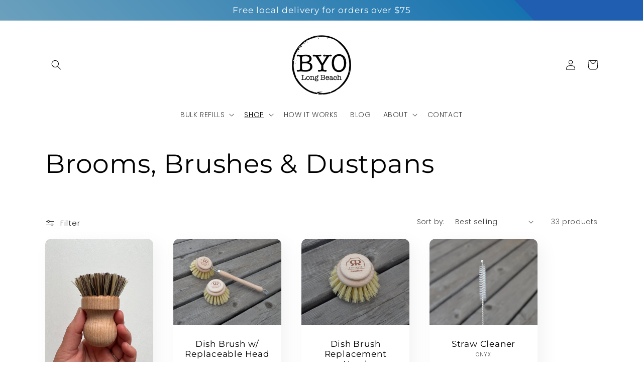

--- FILE ---
content_type: text/html; charset=utf-8
request_url: https://byolongbeach.com/collections/bathroom-1
body_size: 30487
content:
<!doctype html>
<html class="no-js" lang="en">
  <head>
    <meta charset="utf-8">
    <meta http-equiv="X-UA-Compatible" content="IE=edge">
    <meta name="viewport" content="width=device-width,initial-scale=1">
    <meta name="theme-color" content="">
    <link rel="canonical" href="https://byolongbeach.com/collections/bathroom-1">
    <link rel="preconnect" href="https://cdn.shopify.com" crossorigin><link rel="icon" type="image/png" href="//byolongbeach.com/cdn/shop/files/BYO-Long-Beach_Logo_New-2400px.jpg?crop=center&height=32&v=1678570817&width=32"><link rel="preconnect" href="https://fonts.shopifycdn.com" crossorigin><title>
      Brooms, Brushes &amp; Dustpans
 &ndash; byolongbeach</title>

    

    

<meta property="og:site_name" content="byolongbeach">
<meta property="og:url" content="https://byolongbeach.com/collections/bathroom-1">
<meta property="og:title" content="Brooms, Brushes &amp; Dustpans">
<meta property="og:type" content="website">
<meta property="og:description" content="BYO Long Beach started at the beginning of 2017 with a goal to inspire locals to reduce their trash consumption and focus on reusable alternatives. "><meta property="og:image" content="http://byolongbeach.com/cdn/shop/files/BYO-Long-Beach_Logo_New-2400px.jpg?v=1678570817">
  <meta property="og:image:secure_url" content="https://byolongbeach.com/cdn/shop/files/BYO-Long-Beach_Logo_New-2400px.jpg?v=1678570817">
  <meta property="og:image:width" content="953">
  <meta property="og:image:height" content="957"><meta name="twitter:card" content="summary_large_image">
<meta name="twitter:title" content="Brooms, Brushes &amp; Dustpans">
<meta name="twitter:description" content="BYO Long Beach started at the beginning of 2017 with a goal to inspire locals to reduce their trash consumption and focus on reusable alternatives. ">


    <script src="//byolongbeach.com/cdn/shop/t/5/assets/global.js?v=24850326154503943211655064923" defer="defer"></script>
    <script>window.performance && window.performance.mark && window.performance.mark('shopify.content_for_header.start');</script><meta name="google-site-verification" content="iG29TOXW16-vhy_jYPMxiYxCJ3Xt_i8OdZAK57_rESU">
<meta id="shopify-digital-wallet" name="shopify-digital-wallet" content="/52237041849/digital_wallets/dialog">
<meta name="shopify-checkout-api-token" content="b8defc943ec2225ea3cc8cb07b7b918e">
<link rel="alternate" type="application/atom+xml" title="Feed" href="/collections/bathroom-1.atom" />
<link rel="next" href="/collections/bathroom-1?page=2">
<link rel="alternate" type="application/json+oembed" href="https://byolongbeach.com/collections/bathroom-1.oembed">
<script async="async" src="/checkouts/internal/preloads.js?locale=en-US"></script>
<link rel="preconnect" href="https://shop.app" crossorigin="anonymous">
<script async="async" src="https://shop.app/checkouts/internal/preloads.js?locale=en-US&shop_id=52237041849" crossorigin="anonymous"></script>
<script id="apple-pay-shop-capabilities" type="application/json">{"shopId":52237041849,"countryCode":"US","currencyCode":"USD","merchantCapabilities":["supports3DS"],"merchantId":"gid:\/\/shopify\/Shop\/52237041849","merchantName":"byolongbeach","requiredBillingContactFields":["postalAddress","email"],"requiredShippingContactFields":["postalAddress","email"],"shippingType":"shipping","supportedNetworks":["visa","masterCard","amex","discover","elo","jcb"],"total":{"type":"pending","label":"byolongbeach","amount":"1.00"},"shopifyPaymentsEnabled":true,"supportsSubscriptions":true}</script>
<script id="shopify-features" type="application/json">{"accessToken":"b8defc943ec2225ea3cc8cb07b7b918e","betas":["rich-media-storefront-analytics"],"domain":"byolongbeach.com","predictiveSearch":true,"shopId":52237041849,"locale":"en"}</script>
<script>var Shopify = Shopify || {};
Shopify.shop = "byolongbeach.myshopify.com";
Shopify.locale = "en";
Shopify.currency = {"active":"USD","rate":"1.0"};
Shopify.country = "US";
Shopify.theme = {"name":"BYO Revamp","id":131146547385,"schema_name":"Sense","schema_version":"3.0.0","theme_store_id":1356,"role":"main"};
Shopify.theme.handle = "null";
Shopify.theme.style = {"id":null,"handle":null};
Shopify.cdnHost = "byolongbeach.com/cdn";
Shopify.routes = Shopify.routes || {};
Shopify.routes.root = "/";</script>
<script type="module">!function(o){(o.Shopify=o.Shopify||{}).modules=!0}(window);</script>
<script>!function(o){function n(){var o=[];function n(){o.push(Array.prototype.slice.apply(arguments))}return n.q=o,n}var t=o.Shopify=o.Shopify||{};t.loadFeatures=n(),t.autoloadFeatures=n()}(window);</script>
<script>
  window.ShopifyPay = window.ShopifyPay || {};
  window.ShopifyPay.apiHost = "shop.app\/pay";
  window.ShopifyPay.redirectState = null;
</script>
<script id="shop-js-analytics" type="application/json">{"pageType":"collection"}</script>
<script defer="defer" async type="module" src="//byolongbeach.com/cdn/shopifycloud/shop-js/modules/v2/client.init-shop-cart-sync_BdyHc3Nr.en.esm.js"></script>
<script defer="defer" async type="module" src="//byolongbeach.com/cdn/shopifycloud/shop-js/modules/v2/chunk.common_Daul8nwZ.esm.js"></script>
<script type="module">
  await import("//byolongbeach.com/cdn/shopifycloud/shop-js/modules/v2/client.init-shop-cart-sync_BdyHc3Nr.en.esm.js");
await import("//byolongbeach.com/cdn/shopifycloud/shop-js/modules/v2/chunk.common_Daul8nwZ.esm.js");

  window.Shopify.SignInWithShop?.initShopCartSync?.({"fedCMEnabled":true,"windoidEnabled":true});

</script>
<script>
  window.Shopify = window.Shopify || {};
  if (!window.Shopify.featureAssets) window.Shopify.featureAssets = {};
  window.Shopify.featureAssets['shop-js'] = {"shop-cart-sync":["modules/v2/client.shop-cart-sync_QYOiDySF.en.esm.js","modules/v2/chunk.common_Daul8nwZ.esm.js"],"init-fed-cm":["modules/v2/client.init-fed-cm_DchLp9rc.en.esm.js","modules/v2/chunk.common_Daul8nwZ.esm.js"],"shop-button":["modules/v2/client.shop-button_OV7bAJc5.en.esm.js","modules/v2/chunk.common_Daul8nwZ.esm.js"],"init-windoid":["modules/v2/client.init-windoid_DwxFKQ8e.en.esm.js","modules/v2/chunk.common_Daul8nwZ.esm.js"],"shop-cash-offers":["modules/v2/client.shop-cash-offers_DWtL6Bq3.en.esm.js","modules/v2/chunk.common_Daul8nwZ.esm.js","modules/v2/chunk.modal_CQq8HTM6.esm.js"],"shop-toast-manager":["modules/v2/client.shop-toast-manager_CX9r1SjA.en.esm.js","modules/v2/chunk.common_Daul8nwZ.esm.js"],"init-shop-email-lookup-coordinator":["modules/v2/client.init-shop-email-lookup-coordinator_UhKnw74l.en.esm.js","modules/v2/chunk.common_Daul8nwZ.esm.js"],"pay-button":["modules/v2/client.pay-button_DzxNnLDY.en.esm.js","modules/v2/chunk.common_Daul8nwZ.esm.js"],"avatar":["modules/v2/client.avatar_BTnouDA3.en.esm.js"],"init-shop-cart-sync":["modules/v2/client.init-shop-cart-sync_BdyHc3Nr.en.esm.js","modules/v2/chunk.common_Daul8nwZ.esm.js"],"shop-login-button":["modules/v2/client.shop-login-button_D8B466_1.en.esm.js","modules/v2/chunk.common_Daul8nwZ.esm.js","modules/v2/chunk.modal_CQq8HTM6.esm.js"],"init-customer-accounts-sign-up":["modules/v2/client.init-customer-accounts-sign-up_C8fpPm4i.en.esm.js","modules/v2/client.shop-login-button_D8B466_1.en.esm.js","modules/v2/chunk.common_Daul8nwZ.esm.js","modules/v2/chunk.modal_CQq8HTM6.esm.js"],"init-shop-for-new-customer-accounts":["modules/v2/client.init-shop-for-new-customer-accounts_CVTO0Ztu.en.esm.js","modules/v2/client.shop-login-button_D8B466_1.en.esm.js","modules/v2/chunk.common_Daul8nwZ.esm.js","modules/v2/chunk.modal_CQq8HTM6.esm.js"],"init-customer-accounts":["modules/v2/client.init-customer-accounts_dRgKMfrE.en.esm.js","modules/v2/client.shop-login-button_D8B466_1.en.esm.js","modules/v2/chunk.common_Daul8nwZ.esm.js","modules/v2/chunk.modal_CQq8HTM6.esm.js"],"shop-follow-button":["modules/v2/client.shop-follow-button_CkZpjEct.en.esm.js","modules/v2/chunk.common_Daul8nwZ.esm.js","modules/v2/chunk.modal_CQq8HTM6.esm.js"],"lead-capture":["modules/v2/client.lead-capture_BntHBhfp.en.esm.js","modules/v2/chunk.common_Daul8nwZ.esm.js","modules/v2/chunk.modal_CQq8HTM6.esm.js"],"checkout-modal":["modules/v2/client.checkout-modal_CfxcYbTm.en.esm.js","modules/v2/chunk.common_Daul8nwZ.esm.js","modules/v2/chunk.modal_CQq8HTM6.esm.js"],"shop-login":["modules/v2/client.shop-login_Da4GZ2H6.en.esm.js","modules/v2/chunk.common_Daul8nwZ.esm.js","modules/v2/chunk.modal_CQq8HTM6.esm.js"],"payment-terms":["modules/v2/client.payment-terms_MV4M3zvL.en.esm.js","modules/v2/chunk.common_Daul8nwZ.esm.js","modules/v2/chunk.modal_CQq8HTM6.esm.js"]};
</script>
<script>(function() {
  var isLoaded = false;
  function asyncLoad() {
    if (isLoaded) return;
    isLoaded = true;
    var urls = ["\/\/d1liekpayvooaz.cloudfront.net\/apps\/customizery\/customizery.js?shop=byolongbeach.myshopify.com","https:\/\/cdn.shopify.com\/s\/files\/1\/0522\/3704\/1849\/t\/2\/assets\/tipo.booking.init.js?shop=byolongbeach.myshopify.com","\/\/backinstock.useamp.com\/widget\/68984_1767159086.js?category=bis\u0026v=6\u0026shop=byolongbeach.myshopify.com"];
    for (var i = 0; i < urls.length; i++) {
      var s = document.createElement('script');
      s.type = 'text/javascript';
      s.async = true;
      s.src = urls[i];
      var x = document.getElementsByTagName('script')[0];
      x.parentNode.insertBefore(s, x);
    }
  };
  if(window.attachEvent) {
    window.attachEvent('onload', asyncLoad);
  } else {
    window.addEventListener('load', asyncLoad, false);
  }
})();</script>
<script id="__st">var __st={"a":52237041849,"offset":-28800,"reqid":"a2e75a1b-ffc5-4cbc-96ba-20df846a0557-1769030692","pageurl":"byolongbeach.com\/collections\/bathroom-1","u":"5332ef1cc3ca","p":"collection","rtyp":"collection","rid":293130567865};</script>
<script>window.ShopifyPaypalV4VisibilityTracking = true;</script>
<script id="captcha-bootstrap">!function(){'use strict';const t='contact',e='account',n='new_comment',o=[[t,t],['blogs',n],['comments',n],[t,'customer']],c=[[e,'customer_login'],[e,'guest_login'],[e,'recover_customer_password'],[e,'create_customer']],r=t=>t.map((([t,e])=>`form[action*='/${t}']:not([data-nocaptcha='true']) input[name='form_type'][value='${e}']`)).join(','),a=t=>()=>t?[...document.querySelectorAll(t)].map((t=>t.form)):[];function s(){const t=[...o],e=r(t);return a(e)}const i='password',u='form_key',d=['recaptcha-v3-token','g-recaptcha-response','h-captcha-response',i],f=()=>{try{return window.sessionStorage}catch{return}},m='__shopify_v',_=t=>t.elements[u];function p(t,e,n=!1){try{const o=window.sessionStorage,c=JSON.parse(o.getItem(e)),{data:r}=function(t){const{data:e,action:n}=t;return t[m]||n?{data:e,action:n}:{data:t,action:n}}(c);for(const[e,n]of Object.entries(r))t.elements[e]&&(t.elements[e].value=n);n&&o.removeItem(e)}catch(o){console.error('form repopulation failed',{error:o})}}const l='form_type',E='cptcha';function T(t){t.dataset[E]=!0}const w=window,h=w.document,L='Shopify',v='ce_forms',y='captcha';let A=!1;((t,e)=>{const n=(g='f06e6c50-85a8-45c8-87d0-21a2b65856fe',I='https://cdn.shopify.com/shopifycloud/storefront-forms-hcaptcha/ce_storefront_forms_captcha_hcaptcha.v1.5.2.iife.js',D={infoText:'Protected by hCaptcha',privacyText:'Privacy',termsText:'Terms'},(t,e,n)=>{const o=w[L][v],c=o.bindForm;if(c)return c(t,g,e,D).then(n);var r;o.q.push([[t,g,e,D],n]),r=I,A||(h.body.append(Object.assign(h.createElement('script'),{id:'captcha-provider',async:!0,src:r})),A=!0)});var g,I,D;w[L]=w[L]||{},w[L][v]=w[L][v]||{},w[L][v].q=[],w[L][y]=w[L][y]||{},w[L][y].protect=function(t,e){n(t,void 0,e),T(t)},Object.freeze(w[L][y]),function(t,e,n,w,h,L){const[v,y,A,g]=function(t,e,n){const i=e?o:[],u=t?c:[],d=[...i,...u],f=r(d),m=r(i),_=r(d.filter((([t,e])=>n.includes(e))));return[a(f),a(m),a(_),s()]}(w,h,L),I=t=>{const e=t.target;return e instanceof HTMLFormElement?e:e&&e.form},D=t=>v().includes(t);t.addEventListener('submit',(t=>{const e=I(t);if(!e)return;const n=D(e)&&!e.dataset.hcaptchaBound&&!e.dataset.recaptchaBound,o=_(e),c=g().includes(e)&&(!o||!o.value);(n||c)&&t.preventDefault(),c&&!n&&(function(t){try{if(!f())return;!function(t){const e=f();if(!e)return;const n=_(t);if(!n)return;const o=n.value;o&&e.removeItem(o)}(t);const e=Array.from(Array(32),(()=>Math.random().toString(36)[2])).join('');!function(t,e){_(t)||t.append(Object.assign(document.createElement('input'),{type:'hidden',name:u})),t.elements[u].value=e}(t,e),function(t,e){const n=f();if(!n)return;const o=[...t.querySelectorAll(`input[type='${i}']`)].map((({name:t})=>t)),c=[...d,...o],r={};for(const[a,s]of new FormData(t).entries())c.includes(a)||(r[a]=s);n.setItem(e,JSON.stringify({[m]:1,action:t.action,data:r}))}(t,e)}catch(e){console.error('failed to persist form',e)}}(e),e.submit())}));const S=(t,e)=>{t&&!t.dataset[E]&&(n(t,e.some((e=>e===t))),T(t))};for(const o of['focusin','change'])t.addEventListener(o,(t=>{const e=I(t);D(e)&&S(e,y())}));const B=e.get('form_key'),M=e.get(l),P=B&&M;t.addEventListener('DOMContentLoaded',(()=>{const t=y();if(P)for(const e of t)e.elements[l].value===M&&p(e,B);[...new Set([...A(),...v().filter((t=>'true'===t.dataset.shopifyCaptcha))])].forEach((e=>S(e,t)))}))}(h,new URLSearchParams(w.location.search),n,t,e,['guest_login'])})(!0,!0)}();</script>
<script integrity="sha256-4kQ18oKyAcykRKYeNunJcIwy7WH5gtpwJnB7kiuLZ1E=" data-source-attribution="shopify.loadfeatures" defer="defer" src="//byolongbeach.com/cdn/shopifycloud/storefront/assets/storefront/load_feature-a0a9edcb.js" crossorigin="anonymous"></script>
<script crossorigin="anonymous" defer="defer" src="//byolongbeach.com/cdn/shopifycloud/storefront/assets/shopify_pay/storefront-65b4c6d7.js?v=20250812"></script>
<script data-source-attribution="shopify.dynamic_checkout.dynamic.init">var Shopify=Shopify||{};Shopify.PaymentButton=Shopify.PaymentButton||{isStorefrontPortableWallets:!0,init:function(){window.Shopify.PaymentButton.init=function(){};var t=document.createElement("script");t.src="https://byolongbeach.com/cdn/shopifycloud/portable-wallets/latest/portable-wallets.en.js",t.type="module",document.head.appendChild(t)}};
</script>
<script data-source-attribution="shopify.dynamic_checkout.buyer_consent">
  function portableWalletsHideBuyerConsent(e){var t=document.getElementById("shopify-buyer-consent"),n=document.getElementById("shopify-subscription-policy-button");t&&n&&(t.classList.add("hidden"),t.setAttribute("aria-hidden","true"),n.removeEventListener("click",e))}function portableWalletsShowBuyerConsent(e){var t=document.getElementById("shopify-buyer-consent"),n=document.getElementById("shopify-subscription-policy-button");t&&n&&(t.classList.remove("hidden"),t.removeAttribute("aria-hidden"),n.addEventListener("click",e))}window.Shopify?.PaymentButton&&(window.Shopify.PaymentButton.hideBuyerConsent=portableWalletsHideBuyerConsent,window.Shopify.PaymentButton.showBuyerConsent=portableWalletsShowBuyerConsent);
</script>
<script data-source-attribution="shopify.dynamic_checkout.cart.bootstrap">document.addEventListener("DOMContentLoaded",(function(){function t(){return document.querySelector("shopify-accelerated-checkout-cart, shopify-accelerated-checkout")}if(t())Shopify.PaymentButton.init();else{new MutationObserver((function(e,n){t()&&(Shopify.PaymentButton.init(),n.disconnect())})).observe(document.body,{childList:!0,subtree:!0})}}));
</script>
<link id="shopify-accelerated-checkout-styles" rel="stylesheet" media="screen" href="https://byolongbeach.com/cdn/shopifycloud/portable-wallets/latest/accelerated-checkout-backwards-compat.css" crossorigin="anonymous">
<style id="shopify-accelerated-checkout-cart">
        #shopify-buyer-consent {
  margin-top: 1em;
  display: inline-block;
  width: 100%;
}

#shopify-buyer-consent.hidden {
  display: none;
}

#shopify-subscription-policy-button {
  background: none;
  border: none;
  padding: 0;
  text-decoration: underline;
  font-size: inherit;
  cursor: pointer;
}

#shopify-subscription-policy-button::before {
  box-shadow: none;
}

      </style>
<script id="sections-script" data-sections="header,footer" defer="defer" src="//byolongbeach.com/cdn/shop/t/5/compiled_assets/scripts.js?v=1482"></script>
<script>window.performance && window.performance.mark && window.performance.mark('shopify.content_for_header.end');</script>


    <style data-shopify>
      @font-face {
  font-family: Poppins;
  font-weight: 300;
  font-style: normal;
  font-display: swap;
  src: url("//byolongbeach.com/cdn/fonts/poppins/poppins_n3.05f58335c3209cce17da4f1f1ab324ebe2982441.woff2") format("woff2"),
       url("//byolongbeach.com/cdn/fonts/poppins/poppins_n3.6971368e1f131d2c8ff8e3a44a36b577fdda3ff5.woff") format("woff");
}

      @font-face {
  font-family: Poppins;
  font-weight: 700;
  font-style: normal;
  font-display: swap;
  src: url("//byolongbeach.com/cdn/fonts/poppins/poppins_n7.56758dcf284489feb014a026f3727f2f20a54626.woff2") format("woff2"),
       url("//byolongbeach.com/cdn/fonts/poppins/poppins_n7.f34f55d9b3d3205d2cd6f64955ff4b36f0cfd8da.woff") format("woff");
}

      @font-face {
  font-family: Poppins;
  font-weight: 300;
  font-style: italic;
  font-display: swap;
  src: url("//byolongbeach.com/cdn/fonts/poppins/poppins_i3.8536b4423050219f608e17f134fe9ea3b01ed890.woff2") format("woff2"),
       url("//byolongbeach.com/cdn/fonts/poppins/poppins_i3.0f4433ada196bcabf726ed78f8e37e0995762f7f.woff") format("woff");
}

      @font-face {
  font-family: Poppins;
  font-weight: 700;
  font-style: italic;
  font-display: swap;
  src: url("//byolongbeach.com/cdn/fonts/poppins/poppins_i7.42fd71da11e9d101e1e6c7932199f925f9eea42d.woff2") format("woff2"),
       url("//byolongbeach.com/cdn/fonts/poppins/poppins_i7.ec8499dbd7616004e21155106d13837fff4cf556.woff") format("woff");
}

      @font-face {
  font-family: Montserrat;
  font-weight: 400;
  font-style: normal;
  font-display: swap;
  src: url("//byolongbeach.com/cdn/fonts/montserrat/montserrat_n4.81949fa0ac9fd2021e16436151e8eaa539321637.woff2") format("woff2"),
       url("//byolongbeach.com/cdn/fonts/montserrat/montserrat_n4.a6c632ca7b62da89c3594789ba828388aac693fe.woff") format("woff");
}


      :root {
        --font-body-family: Poppins, sans-serif;
        --font-body-style: normal;
        --font-body-weight: 300;
        --font-body-weight-bold: 600;

        --font-heading-family: Montserrat, sans-serif;
        --font-heading-style: normal;
        --font-heading-weight: 400;

        --font-body-scale: 1.0;
        --font-heading-scale: 1.3;

        --color-base-text: 0, 0, 0;
        --color-shadow: 0, 0, 0;
        --color-base-background-1: 255, 255, 255;
        --color-base-background-2: 97, 97, 97;
        --color-base-solid-button-labels: 255, 255, 255;
        --color-base-outline-button-labels: 0, 0, 0;
        --color-base-accent-1: 140, 178, 194;
        --color-base-accent-2: 140, 178, 194;
        --payment-terms-background-color: #fff;

        --gradient-base-background-1: #fff;
        --gradient-base-background-2: #616161;
        --gradient-base-accent-1: linear-gradient(46deg, rgba(140, 178, 194, 1) 13%, rgba(23, 115, 176, 1) 87%, rgba(31, 94, 176, 1) 87.05%);
        --gradient-base-accent-2: #8cb2c2;

        --media-padding: px;
        --media-border-opacity: 0.1;
        --media-border-width: 0px;
        --media-radius: 12px;
        --media-shadow-opacity: 0.1;
        --media-shadow-horizontal-offset: 10px;
        --media-shadow-vertical-offset: 12px;
        --media-shadow-blur-radius: 20px;

        --page-width: 120rem;
        --page-width-margin: 0rem;

        --card-image-padding: 0.0rem;
        --card-corner-radius: 1.2rem;
        --card-text-alignment: center;
        --card-border-width: 0.0rem;
        --card-border-opacity: 0.1;
        --card-shadow-opacity: 0.05;
        --card-shadow-horizontal-offset: 1.0rem;
        --card-shadow-vertical-offset: 1.0rem;
        --card-shadow-blur-radius: 3.5rem;

        --badge-corner-radius: 2.0rem;

        --popup-border-width: 1px;
        --popup-border-opacity: 0.1;
        --popup-corner-radius: 22px;
        --popup-shadow-opacity: 0.1;
        --popup-shadow-horizontal-offset: 10px;
        --popup-shadow-vertical-offset: 12px;
        --popup-shadow-blur-radius: 20px;

        --drawer-border-width: 1px;
        --drawer-border-opacity: 0.1;
        --drawer-shadow-opacity: 0.0;
        --drawer-shadow-horizontal-offset: 0px;
        --drawer-shadow-vertical-offset: 4px;
        --drawer-shadow-blur-radius: 5px;

        --spacing-sections-desktop: 36px;
        --spacing-sections-mobile: 25px;

        --grid-desktop-vertical-spacing: 40px;
        --grid-desktop-horizontal-spacing: 40px;
        --grid-mobile-vertical-spacing: 20px;
        --grid-mobile-horizontal-spacing: 20px;

        --text-boxes-border-opacity: 0.1;
        --text-boxes-border-width: 0px;
        --text-boxes-radius: 24px;
        --text-boxes-shadow-opacity: 0.0;
        --text-boxes-shadow-horizontal-offset: 10px;
        --text-boxes-shadow-vertical-offset: 12px;
        --text-boxes-shadow-blur-radius: 20px;

        --buttons-radius: 10px;
        --buttons-radius-outset: 11px;
        --buttons-border-width: 1px;
        --buttons-border-opacity: 0.55;
        --buttons-shadow-opacity: 0.0;
        --buttons-shadow-horizontal-offset: 0px;
        --buttons-shadow-vertical-offset: 4px;
        --buttons-shadow-blur-radius: 5px;
        --buttons-border-offset: 0.3px;

        --inputs-radius: 10px;
        --inputs-border-width: 1px;
        --inputs-border-opacity: 0.55;
        --inputs-shadow-opacity: 0.0;
        --inputs-shadow-horizontal-offset: 0px;
        --inputs-margin-offset: 0px;
        --inputs-shadow-vertical-offset: 4px;
        --inputs-shadow-blur-radius: 5px;
        --inputs-radius-outset: 11px;

        --variant-pills-radius: 10px;
        --variant-pills-border-width: 0px;
        --variant-pills-border-opacity: 0.1;
        --variant-pills-shadow-opacity: 0.0;
        --variant-pills-shadow-horizontal-offset: 0px;
        --variant-pills-shadow-vertical-offset: 4px;
        --variant-pills-shadow-blur-radius: 5px;
      }

      *,
      *::before,
      *::after {
        box-sizing: inherit;
      }

      html {
        box-sizing: border-box;
        font-size: calc(var(--font-body-scale) * 62.5%);
        height: 100%;
      }

      body {
        display: grid;
        grid-template-rows: auto auto 1fr auto;
        grid-template-columns: 100%;
        min-height: 100%;
        margin: 0;
        font-size: 1.5rem;
        letter-spacing: 0.06rem;
        line-height: calc(1 + 0.8 / var(--font-body-scale));
        font-family: var(--font-body-family);
        font-style: var(--font-body-style);
        font-weight: var(--font-body-weight);
      }

      @media screen and (min-width: 750px) {
        body {
          font-size: 1.6rem;
        }
      }
    </style>

    <link href="//byolongbeach.com/cdn/shop/t/5/assets/base.css?v=33648442733440060821655064938" rel="stylesheet" type="text/css" media="all" />
<link rel="preload" as="font" href="//byolongbeach.com/cdn/fonts/poppins/poppins_n3.05f58335c3209cce17da4f1f1ab324ebe2982441.woff2" type="font/woff2" crossorigin><link rel="preload" as="font" href="//byolongbeach.com/cdn/fonts/montserrat/montserrat_n4.81949fa0ac9fd2021e16436151e8eaa539321637.woff2" type="font/woff2" crossorigin><link rel="stylesheet" href="//byolongbeach.com/cdn/shop/t/5/assets/component-predictive-search.css?v=165644661289088488651655064919" media="print" onload="this.media='all'"><script>document.documentElement.className = document.documentElement.className.replace('no-js', 'js');
    if (Shopify.designMode) {
      document.documentElement.classList.add('shopify-design-mode');
    }
    </script>
  <link href="https://monorail-edge.shopifysvc.com" rel="dns-prefetch">
<script>(function(){if ("sendBeacon" in navigator && "performance" in window) {try {var session_token_from_headers = performance.getEntriesByType('navigation')[0].serverTiming.find(x => x.name == '_s').description;} catch {var session_token_from_headers = undefined;}var session_cookie_matches = document.cookie.match(/_shopify_s=([^;]*)/);var session_token_from_cookie = session_cookie_matches && session_cookie_matches.length === 2 ? session_cookie_matches[1] : "";var session_token = session_token_from_headers || session_token_from_cookie || "";function handle_abandonment_event(e) {var entries = performance.getEntries().filter(function(entry) {return /monorail-edge.shopifysvc.com/.test(entry.name);});if (!window.abandonment_tracked && entries.length === 0) {window.abandonment_tracked = true;var currentMs = Date.now();var navigation_start = performance.timing.navigationStart;var payload = {shop_id: 52237041849,url: window.location.href,navigation_start,duration: currentMs - navigation_start,session_token,page_type: "collection"};window.navigator.sendBeacon("https://monorail-edge.shopifysvc.com/v1/produce", JSON.stringify({schema_id: "online_store_buyer_site_abandonment/1.1",payload: payload,metadata: {event_created_at_ms: currentMs,event_sent_at_ms: currentMs}}));}}window.addEventListener('pagehide', handle_abandonment_event);}}());</script>
<script id="web-pixels-manager-setup">(function e(e,d,r,n,o){if(void 0===o&&(o={}),!Boolean(null===(a=null===(i=window.Shopify)||void 0===i?void 0:i.analytics)||void 0===a?void 0:a.replayQueue)){var i,a;window.Shopify=window.Shopify||{};var t=window.Shopify;t.analytics=t.analytics||{};var s=t.analytics;s.replayQueue=[],s.publish=function(e,d,r){return s.replayQueue.push([e,d,r]),!0};try{self.performance.mark("wpm:start")}catch(e){}var l=function(){var e={modern:/Edge?\/(1{2}[4-9]|1[2-9]\d|[2-9]\d{2}|\d{4,})\.\d+(\.\d+|)|Firefox\/(1{2}[4-9]|1[2-9]\d|[2-9]\d{2}|\d{4,})\.\d+(\.\d+|)|Chrom(ium|e)\/(9{2}|\d{3,})\.\d+(\.\d+|)|(Maci|X1{2}).+ Version\/(15\.\d+|(1[6-9]|[2-9]\d|\d{3,})\.\d+)([,.]\d+|)( \(\w+\)|)( Mobile\/\w+|) Safari\/|Chrome.+OPR\/(9{2}|\d{3,})\.\d+\.\d+|(CPU[ +]OS|iPhone[ +]OS|CPU[ +]iPhone|CPU IPhone OS|CPU iPad OS)[ +]+(15[._]\d+|(1[6-9]|[2-9]\d|\d{3,})[._]\d+)([._]\d+|)|Android:?[ /-](13[3-9]|1[4-9]\d|[2-9]\d{2}|\d{4,})(\.\d+|)(\.\d+|)|Android.+Firefox\/(13[5-9]|1[4-9]\d|[2-9]\d{2}|\d{4,})\.\d+(\.\d+|)|Android.+Chrom(ium|e)\/(13[3-9]|1[4-9]\d|[2-9]\d{2}|\d{4,})\.\d+(\.\d+|)|SamsungBrowser\/([2-9]\d|\d{3,})\.\d+/,legacy:/Edge?\/(1[6-9]|[2-9]\d|\d{3,})\.\d+(\.\d+|)|Firefox\/(5[4-9]|[6-9]\d|\d{3,})\.\d+(\.\d+|)|Chrom(ium|e)\/(5[1-9]|[6-9]\d|\d{3,})\.\d+(\.\d+|)([\d.]+$|.*Safari\/(?![\d.]+ Edge\/[\d.]+$))|(Maci|X1{2}).+ Version\/(10\.\d+|(1[1-9]|[2-9]\d|\d{3,})\.\d+)([,.]\d+|)( \(\w+\)|)( Mobile\/\w+|) Safari\/|Chrome.+OPR\/(3[89]|[4-9]\d|\d{3,})\.\d+\.\d+|(CPU[ +]OS|iPhone[ +]OS|CPU[ +]iPhone|CPU IPhone OS|CPU iPad OS)[ +]+(10[._]\d+|(1[1-9]|[2-9]\d|\d{3,})[._]\d+)([._]\d+|)|Android:?[ /-](13[3-9]|1[4-9]\d|[2-9]\d{2}|\d{4,})(\.\d+|)(\.\d+|)|Mobile Safari.+OPR\/([89]\d|\d{3,})\.\d+\.\d+|Android.+Firefox\/(13[5-9]|1[4-9]\d|[2-9]\d{2}|\d{4,})\.\d+(\.\d+|)|Android.+Chrom(ium|e)\/(13[3-9]|1[4-9]\d|[2-9]\d{2}|\d{4,})\.\d+(\.\d+|)|Android.+(UC? ?Browser|UCWEB|U3)[ /]?(15\.([5-9]|\d{2,})|(1[6-9]|[2-9]\d|\d{3,})\.\d+)\.\d+|SamsungBrowser\/(5\.\d+|([6-9]|\d{2,})\.\d+)|Android.+MQ{2}Browser\/(14(\.(9|\d{2,})|)|(1[5-9]|[2-9]\d|\d{3,})(\.\d+|))(\.\d+|)|K[Aa][Ii]OS\/(3\.\d+|([4-9]|\d{2,})\.\d+)(\.\d+|)/},d=e.modern,r=e.legacy,n=navigator.userAgent;return n.match(d)?"modern":n.match(r)?"legacy":"unknown"}(),u="modern"===l?"modern":"legacy",c=(null!=n?n:{modern:"",legacy:""})[u],f=function(e){return[e.baseUrl,"/wpm","/b",e.hashVersion,"modern"===e.buildTarget?"m":"l",".js"].join("")}({baseUrl:d,hashVersion:r,buildTarget:u}),m=function(e){var d=e.version,r=e.bundleTarget,n=e.surface,o=e.pageUrl,i=e.monorailEndpoint;return{emit:function(e){var a=e.status,t=e.errorMsg,s=(new Date).getTime(),l=JSON.stringify({metadata:{event_sent_at_ms:s},events:[{schema_id:"web_pixels_manager_load/3.1",payload:{version:d,bundle_target:r,page_url:o,status:a,surface:n,error_msg:t},metadata:{event_created_at_ms:s}}]});if(!i)return console&&console.warn&&console.warn("[Web Pixels Manager] No Monorail endpoint provided, skipping logging."),!1;try{return self.navigator.sendBeacon.bind(self.navigator)(i,l)}catch(e){}var u=new XMLHttpRequest;try{return u.open("POST",i,!0),u.setRequestHeader("Content-Type","text/plain"),u.send(l),!0}catch(e){return console&&console.warn&&console.warn("[Web Pixels Manager] Got an unhandled error while logging to Monorail."),!1}}}}({version:r,bundleTarget:l,surface:e.surface,pageUrl:self.location.href,monorailEndpoint:e.monorailEndpoint});try{o.browserTarget=l,function(e){var d=e.src,r=e.async,n=void 0===r||r,o=e.onload,i=e.onerror,a=e.sri,t=e.scriptDataAttributes,s=void 0===t?{}:t,l=document.createElement("script"),u=document.querySelector("head"),c=document.querySelector("body");if(l.async=n,l.src=d,a&&(l.integrity=a,l.crossOrigin="anonymous"),s)for(var f in s)if(Object.prototype.hasOwnProperty.call(s,f))try{l.dataset[f]=s[f]}catch(e){}if(o&&l.addEventListener("load",o),i&&l.addEventListener("error",i),u)u.appendChild(l);else{if(!c)throw new Error("Did not find a head or body element to append the script");c.appendChild(l)}}({src:f,async:!0,onload:function(){if(!function(){var e,d;return Boolean(null===(d=null===(e=window.Shopify)||void 0===e?void 0:e.analytics)||void 0===d?void 0:d.initialized)}()){var d=window.webPixelsManager.init(e)||void 0;if(d){var r=window.Shopify.analytics;r.replayQueue.forEach((function(e){var r=e[0],n=e[1],o=e[2];d.publishCustomEvent(r,n,o)})),r.replayQueue=[],r.publish=d.publishCustomEvent,r.visitor=d.visitor,r.initialized=!0}}},onerror:function(){return m.emit({status:"failed",errorMsg:"".concat(f," has failed to load")})},sri:function(e){var d=/^sha384-[A-Za-z0-9+/=]+$/;return"string"==typeof e&&d.test(e)}(c)?c:"",scriptDataAttributes:o}),m.emit({status:"loading"})}catch(e){m.emit({status:"failed",errorMsg:(null==e?void 0:e.message)||"Unknown error"})}}})({shopId: 52237041849,storefrontBaseUrl: "https://byolongbeach.com",extensionsBaseUrl: "https://extensions.shopifycdn.com/cdn/shopifycloud/web-pixels-manager",monorailEndpoint: "https://monorail-edge.shopifysvc.com/unstable/produce_batch",surface: "storefront-renderer",enabledBetaFlags: ["2dca8a86"],webPixelsConfigList: [{"id":"839581993","configuration":"{\"config\":\"{\\\"pixel_id\\\":\\\"GT-5D4HHSD\\\",\\\"target_country\\\":\\\"US\\\",\\\"gtag_events\\\":[{\\\"type\\\":\\\"purchase\\\",\\\"action_label\\\":\\\"MC-4Z384D7Q3Q\\\"},{\\\"type\\\":\\\"page_view\\\",\\\"action_label\\\":\\\"MC-4Z384D7Q3Q\\\"},{\\\"type\\\":\\\"view_item\\\",\\\"action_label\\\":\\\"MC-4Z384D7Q3Q\\\"}],\\\"enable_monitoring_mode\\\":false}\"}","eventPayloadVersion":"v1","runtimeContext":"OPEN","scriptVersion":"b2a88bafab3e21179ed38636efcd8a93","type":"APP","apiClientId":1780363,"privacyPurposes":[],"dataSharingAdjustments":{"protectedCustomerApprovalScopes":["read_customer_address","read_customer_email","read_customer_name","read_customer_personal_data","read_customer_phone"]}},{"id":"140181801","eventPayloadVersion":"v1","runtimeContext":"LAX","scriptVersion":"1","type":"CUSTOM","privacyPurposes":["ANALYTICS"],"name":"Google Analytics tag (migrated)"},{"id":"shopify-app-pixel","configuration":"{}","eventPayloadVersion":"v1","runtimeContext":"STRICT","scriptVersion":"0450","apiClientId":"shopify-pixel","type":"APP","privacyPurposes":["ANALYTICS","MARKETING"]},{"id":"shopify-custom-pixel","eventPayloadVersion":"v1","runtimeContext":"LAX","scriptVersion":"0450","apiClientId":"shopify-pixel","type":"CUSTOM","privacyPurposes":["ANALYTICS","MARKETING"]}],isMerchantRequest: false,initData: {"shop":{"name":"byolongbeach","paymentSettings":{"currencyCode":"USD"},"myshopifyDomain":"byolongbeach.myshopify.com","countryCode":"US","storefrontUrl":"https:\/\/byolongbeach.com"},"customer":null,"cart":null,"checkout":null,"productVariants":[],"purchasingCompany":null},},"https://byolongbeach.com/cdn","fcfee988w5aeb613cpc8e4bc33m6693e112",{"modern":"","legacy":""},{"shopId":"52237041849","storefrontBaseUrl":"https:\/\/byolongbeach.com","extensionBaseUrl":"https:\/\/extensions.shopifycdn.com\/cdn\/shopifycloud\/web-pixels-manager","surface":"storefront-renderer","enabledBetaFlags":"[\"2dca8a86\"]","isMerchantRequest":"false","hashVersion":"fcfee988w5aeb613cpc8e4bc33m6693e112","publish":"custom","events":"[[\"page_viewed\",{}],[\"collection_viewed\",{\"collection\":{\"id\":\"293130567865\",\"title\":\"Brooms, Brushes \u0026 Dustpans\",\"productVariants\":[{\"price\":{\"amount\":8.0,\"currencyCode\":\"USD\"},\"product\":{\"title\":\"Pot Brush\",\"vendor\":\"Redecker\",\"id\":\"6199377658041\",\"untranslatedTitle\":\"Pot Brush\",\"url\":\"\/products\/pot-brush\",\"type\":\"Everything else\"},\"id\":\"45197824131369\",\"image\":{\"src\":\"\/\/byolongbeach.com\/cdn\/shop\/files\/image_ad81d6f0-611f-46e3-bd10-03d4f6a376b6.heic?v=1702048507\"},\"sku\":\"322612\",\"title\":\"Large Grip Handle\",\"untranslatedTitle\":\"Large Grip Handle\"},{\"price\":{\"amount\":12.0,\"currencyCode\":\"USD\"},\"product\":{\"title\":\"Dish Brush w\/ Replaceable Head\",\"vendor\":\"Redecker\",\"id\":\"6199704944825\",\"untranslatedTitle\":\"Dish Brush w\/ Replaceable Head\",\"url\":\"\/products\/dish-brush\",\"type\":\"Everything else\"},\"id\":\"38540402426041\",\"image\":{\"src\":\"\/\/byolongbeach.com\/cdn\/shop\/products\/2018-01-15_14.50.03.jpg?v=1608573543\"},\"sku\":\"322550\",\"title\":\"Complete Brush\",\"untranslatedTitle\":\"Complete Brush\"},{\"price\":{\"amount\":6.0,\"currencyCode\":\"USD\"},\"product\":{\"title\":\"Dish Brush Replacement Head\",\"vendor\":\"Redecker\",\"id\":\"7389078061241\",\"untranslatedTitle\":\"Dish Brush Replacement Head\",\"url\":\"\/products\/dish-brush-replacement-head\",\"type\":\"\"},\"id\":\"42455455498425\",\"image\":{\"src\":\"\/\/byolongbeach.com\/cdn\/shop\/products\/2018-01-15_14.51.01_d9ca123f-6c70-4bea-be33-4a6e5a6fab9d.jpg?v=1655677067\"},\"sku\":\"322551\",\"title\":\"Default Title\",\"untranslatedTitle\":\"Default Title\"},{\"price\":{\"amount\":2.0,\"currencyCode\":\"USD\"},\"product\":{\"title\":\"Straw Cleaner\",\"vendor\":\"Onyx\",\"id\":\"6199706878137\",\"untranslatedTitle\":\"Straw Cleaner\",\"url\":\"\/products\/straw-cleaner\",\"type\":\"Everything else\"},\"id\":\"38540423168185\",\"image\":{\"src\":\"\/\/byolongbeach.com\/cdn\/shop\/products\/2018-01-14_14.45.14.jpg?v=1608574368\"},\"sku\":\"SQ0184487\",\"title\":\"Nylon Small\",\"untranslatedTitle\":\"Nylon Small\"},{\"price\":{\"amount\":10.0,\"currencyCode\":\"USD\"},\"product\":{\"title\":\"Toilet Brush and Stand (Sold Separately)\",\"vendor\":\"Redecker\",\"id\":\"6199706190009\",\"untranslatedTitle\":\"Toilet Brush and Stand (Sold Separately)\",\"url\":\"\/products\/toilet-brush\",\"type\":\"Everything else\"},\"id\":\"38540424216761\",\"image\":{\"src\":\"\/\/byolongbeach.com\/cdn\/shop\/products\/ToiletBrush.jpg?v=1620838489\"},\"sku\":\"362510\",\"title\":\"Toilet Brush Only\",\"untranslatedTitle\":\"Toilet Brush Only\"},{\"price\":{\"amount\":12.0,\"currencyCode\":\"USD\"},\"product\":{\"title\":\"Bottle Brush - Wood Handle\",\"vendor\":\"Redecker\",\"id\":\"6199705075897\",\"untranslatedTitle\":\"Bottle Brush - Wood Handle\",\"url\":\"\/products\/wooden-bottle-brush\",\"type\":\"Home\"},\"id\":\"38538989469881\",\"image\":{\"src\":\"\/\/byolongbeach.com\/cdn\/shop\/products\/2018-01-15_14.46.17_0f7f6e21-521d-4e98-9a90-333a7cd8dbed.jpg?v=1608581115\"},\"sku\":\"320601\",\"title\":\"Default Title\",\"untranslatedTitle\":\"Default Title\"},{\"price\":{\"amount\":8.0,\"currencyCode\":\"USD\"},\"product\":{\"title\":\"Vegetable Brush\",\"vendor\":\"Redecker\",\"id\":\"6199706124473\",\"untranslatedTitle\":\"Vegetable Brush\",\"url\":\"\/products\/vegetable-brush\",\"type\":\"Everything else\"},\"id\":\"38538990682297\",\"image\":{\"src\":\"\/\/byolongbeach.com\/cdn\/shop\/products\/2018-07-07_07.56.06_21ee085d-a622-46cd-979a-3f1f6da64819.jpg?v=1608581081\"},\"sku\":\"302616\",\"title\":\"Default Title\",\"untranslatedTitle\":\"Default Title\"},{\"price\":{\"amount\":12.0,\"currencyCode\":\"USD\"},\"product\":{\"title\":\"Wire Bottle Brush\",\"vendor\":\"Redecker\",\"id\":\"6199705043129\",\"untranslatedTitle\":\"Wire Bottle Brush\",\"url\":\"\/products\/bottle-brush-with-wire-handle\",\"type\":\"Everything else\"},\"id\":\"38538989437113\",\"image\":{\"src\":\"\/\/byolongbeach.com\/cdn\/shop\/products\/2018-01-15_14.48.31_99d579d3-a395-4ab5-aefd-407744e864a5.jpg?v=1608580106\"},\"sku\":\"531014\",\"title\":\"Default Title\",\"untranslatedTitle\":\"Default Title\"},{\"price\":{\"amount\":10.0,\"currencyCode\":\"USD\"},\"product\":{\"title\":\"Wire Cleaning Brush w\/ Cotton Tip\",\"vendor\":\"Redecker\",\"id\":\"6600217493689\",\"untranslatedTitle\":\"Wire Cleaning Brush w\/ Cotton Tip\",\"url\":\"\/products\/bottle-brush-with-cotton-tip\",\"type\":\"\"},\"id\":\"39526220726457\",\"image\":{\"src\":\"\/\/byolongbeach.com\/cdn\/shop\/products\/CleaningBrushwithCottonTip_4.jpg?v=1616597939\"},\"sku\":\"521005\",\"title\":\"Default Title\",\"untranslatedTitle\":\"Default Title\"},{\"price\":{\"amount\":6.0,\"currencyCode\":\"USD\"},\"product\":{\"title\":\"Scrub Brush - Small\",\"vendor\":\"Redecker\",\"id\":\"6199705272505\",\"untranslatedTitle\":\"Scrub Brush - Small\",\"url\":\"\/products\/small-scrub-brush\",\"type\":\"Everything else\"},\"id\":\"38538989666489\",\"image\":{\"src\":\"\/\/byolongbeach.com\/cdn\/shop\/products\/ScrubBrushSmall_1.jpg?v=1616597017\"},\"sku\":\"302632\",\"title\":\"Default Title\",\"untranslatedTitle\":\"Default Title\"},{\"price\":{\"amount\":26.0,\"currencyCode\":\"USD\"},\"product\":{\"title\":\"Lint Brush\",\"vendor\":\"Redecker\",\"id\":\"6199371825337\",\"untranslatedTitle\":\"Lint Brush\",\"url\":\"\/products\/lint-brush\",\"type\":\"Everything else\"},\"id\":\"38538387554489\",\"image\":{\"src\":\"\/\/byolongbeach.com\/cdn\/shop\/products\/2018-06-10_10.45.07.jpg?v=1608580646\"},\"sku\":\"434014\",\"title\":\"Default Title\",\"untranslatedTitle\":\"Default Title\"},{\"price\":{\"amount\":8.0,\"currencyCode\":\"USD\"},\"product\":{\"title\":\"Scrub Brush - Medium\",\"vendor\":\"Redecker\",\"id\":\"6199373299897\",\"untranslatedTitle\":\"Scrub Brush - Medium\",\"url\":\"\/products\/medium-scrub-brush\",\"type\":\"Everything else\"},\"id\":\"38538390929593\",\"image\":{\"src\":\"\/\/byolongbeach.com\/cdn\/shop\/products\/ScrubBrushMedium_1.jpg?v=1616596825\"},\"sku\":\"302507\",\"title\":\"Default Title\",\"untranslatedTitle\":\"Default Title\"},{\"price\":{\"amount\":10.0,\"currencyCode\":\"USD\"},\"product\":{\"title\":\"Bamboo Long Handle Dish Brush\",\"vendor\":\"Zefiro\",\"id\":\"9731283583273\",\"untranslatedTitle\":\"Bamboo Long Handle Dish Brush\",\"url\":\"\/products\/bamboo-long-handle-dish-brush\",\"type\":\"\"},\"id\":\"50521646170409\",\"image\":{\"src\":\"\/\/byolongbeach.com\/cdn\/shop\/files\/158c11630fb7123a555ca984f5f23d1ac77da4529a03d7634a2cd2cf61eef6ab.jpg?v=1750284026\"},\"sku\":\"ZFSLDHB\",\"title\":\"Default Title\",\"untranslatedTitle\":\"Default Title\"},{\"price\":{\"amount\":8.0,\"currencyCode\":\"USD\"},\"product\":{\"title\":\"Bamboo Soft Bristle Pot Scrubber With replaceable head\",\"vendor\":\"Zefiro\",\"id\":\"9731283747113\",\"untranslatedTitle\":\"Bamboo Soft Bristle Pot Scrubber With replaceable head\",\"url\":\"\/products\/bamboo-soft-bristle-pot-scrubber-with-replaceable-head\",\"type\":\"\"},\"id\":\"50521646432553\",\"image\":{\"src\":\"\/\/byolongbeach.com\/cdn\/shop\/files\/8af6fabb3a2c070be285c733aa7afa059d1c49d9b2cd88265ad2cb0d6fe1e203.jpg?v=1750282111\"},\"sku\":null,\"title\":\"Default Title\",\"untranslatedTitle\":\"Default Title\"},{\"price\":{\"amount\":12.0,\"currencyCode\":\"USD\"},\"product\":{\"title\":\"Scrub Brush - Stiff\",\"vendor\":\"Redecker\",\"id\":\"6600206680249\",\"untranslatedTitle\":\"Scrub Brush - Stiff\",\"url\":\"\/products\/brush-stiff\",\"type\":\"\"},\"id\":\"39526200639673\",\"image\":{\"src\":\"\/\/byolongbeach.com\/cdn\/shop\/products\/ScrubBrushStiff_3.jpg?v=1616594520\"},\"sku\":\"302614\",\"title\":\"Default Title\",\"untranslatedTitle\":\"Default Title\"},{\"price\":{\"amount\":12.0,\"currencyCode\":\"USD\"},\"product\":{\"title\":\"Large Wire Bottle Brush\",\"vendor\":\"Redecker\",\"id\":\"9032183709993\",\"untranslatedTitle\":\"Large Wire Bottle Brush\",\"url\":\"\/products\/large-wire-bottle-brush\",\"type\":\"Everything else\"},\"id\":\"47854391427369\",\"image\":{\"src\":\"\/\/byolongbeach.com\/cdn\/shop\/files\/IMG-6022.heic?v=1711061223\"},\"sku\":\"531041\",\"title\":\"Default Title\",\"untranslatedTitle\":\"Default Title\"},{\"price\":{\"amount\":8.0,\"currencyCode\":\"USD\"},\"product\":{\"title\":\"Bamboo Pot Scrubber - With replaceable head\",\"vendor\":\"Zefiro\",\"id\":\"9731283779881\",\"untranslatedTitle\":\"Bamboo Pot Scrubber - With replaceable head\",\"url\":\"\/products\/bamboo-pot-scrubber-with-replaceable-head\",\"type\":\"Cleaning Products\"},\"id\":\"50521646498089\",\"image\":{\"src\":\"\/\/byolongbeach.com\/cdn\/shop\/files\/c10b5285303b5d316877754361395a91a096af92c7745bd45a56388e0d88458c.jpg?v=1750285133\"},\"sku\":null,\"title\":\"Default Title\",\"untranslatedTitle\":\"Default Title\"},{\"price\":{\"amount\":14.0,\"currencyCode\":\"USD\"},\"product\":{\"title\":\"Hedgehog Table Brush\",\"vendor\":\"Redecker\",\"id\":\"6199361929401\",\"untranslatedTitle\":\"Hedgehog Table Brush\",\"url\":\"\/products\/fu6015x9sospcv48gpo4x4ifjmcki7\",\"type\":\"Everything else\"},\"id\":\"38538353082553\",\"image\":{\"src\":\"\/\/byolongbeach.com\/cdn\/shop\/products\/1F13798A-389D-42DE-BCF6-E26256421449.jpg?v=1608580420\"},\"sku\":\"421110\",\"title\":\"Default Title\",\"untranslatedTitle\":\"Default Title\"},{\"price\":{\"amount\":20.0,\"currencyCode\":\"USD\"},\"product\":{\"title\":\"Metal Dustpan\",\"vendor\":\"Redecker\",\"id\":\"6199373496505\",\"untranslatedTitle\":\"Metal Dustpan\",\"url\":\"\/products\/metal-dustpan\",\"type\":\"Everything else\"},\"id\":\"38540414812345\",\"image\":{\"src\":\"\/\/byolongbeach.com\/cdn\/shop\/products\/4B7B79BC-03A7-4B28-A6F7-CC7D88595DBB_15d6a031-b62f-459d-b61e-228f89e4fb57.jpg?v=1608573995\"},\"sku\":\"207055\",\"title\":\"Zinc Coated Steel\",\"untranslatedTitle\":\"Zinc Coated Steel\"},{\"price\":{\"amount\":10.0,\"currencyCode\":\"USD\"},\"product\":{\"title\":\"Bottle Brush \/ Toilet Brush\",\"vendor\":\"Zefiro\",\"id\":\"9731283648809\",\"untranslatedTitle\":\"Bottle Brush \/ Toilet Brush\",\"url\":\"\/products\/toilet-brush-1\",\"type\":\"Cleaning Products\"},\"id\":\"50521646268713\",\"image\":{\"src\":\"\/\/byolongbeach.com\/cdn\/shop\/files\/55eb21e5603be0105f5f28055ffd9c8f094dd37e26a249c47394ae05c80590b4.jpg?v=1750282104\"},\"sku\":\"ZFBMSITOIBR\",\"title\":\"Default Title\",\"untranslatedTitle\":\"Default Title\"}]}}]]"});</script><script>
  window.ShopifyAnalytics = window.ShopifyAnalytics || {};
  window.ShopifyAnalytics.meta = window.ShopifyAnalytics.meta || {};
  window.ShopifyAnalytics.meta.currency = 'USD';
  var meta = {"products":[{"id":6199377658041,"gid":"gid:\/\/shopify\/Product\/6199377658041","vendor":"Redecker","type":"Everything else","handle":"pot-brush","variants":[{"id":45197824131369,"price":800,"name":"Pot Brush - Large Grip Handle","public_title":"Large Grip Handle","sku":"322612"}],"remote":false},{"id":6199704944825,"gid":"gid:\/\/shopify\/Product\/6199704944825","vendor":"Redecker","type":"Everything else","handle":"dish-brush","variants":[{"id":38540402426041,"price":1200,"name":"Dish Brush w\/ Replaceable Head - Complete Brush","public_title":"Complete Brush","sku":"322550"}],"remote":false},{"id":7389078061241,"gid":"gid:\/\/shopify\/Product\/7389078061241","vendor":"Redecker","type":"","handle":"dish-brush-replacement-head","variants":[{"id":42455455498425,"price":600,"name":"Dish Brush Replacement Head","public_title":null,"sku":"322551"}],"remote":false},{"id":6199706878137,"gid":"gid:\/\/shopify\/Product\/6199706878137","vendor":"Onyx","type":"Everything else","handle":"straw-cleaner","variants":[{"id":38540423168185,"price":200,"name":"Straw Cleaner - Nylon Small","public_title":"Nylon Small","sku":"SQ0184487"},{"id":45334504472873,"price":300,"name":"Straw Cleaner - Nylon Smoothie","public_title":"Nylon Smoothie","sku":""},{"id":38540423200953,"price":500,"name":"Straw Cleaner - Natural Bristle","public_title":"Natural Bristle","sku":"SQ7872596"},{"id":38540208308409,"price":600,"name":"Straw Cleaner - Natural Bristle with Cotton Tip","public_title":"Natural Bristle with Cotton Tip","sku":"SQ9469540"},{"id":40087124934841,"price":400,"name":"Straw Cleaner - Sisal Bristle","public_title":"Sisal Bristle","sku":""}],"remote":false},{"id":6199706190009,"gid":"gid:\/\/shopify\/Product\/6199706190009","vendor":"Redecker","type":"Everything else","handle":"toilet-brush","variants":[{"id":38540424216761,"price":1000,"name":"Toilet Brush and Stand (Sold Separately) - Toilet Brush Only","public_title":"Toilet Brush Only","sku":"362510"},{"id":38540173050041,"price":3600,"name":"Toilet Brush and Stand (Sold Separately) - Stand Only (no brush)","public_title":"Stand Only (no brush)","sku":"363025"}],"remote":false},{"id":6199705075897,"gid":"gid:\/\/shopify\/Product\/6199705075897","vendor":"Redecker","type":"Home","handle":"wooden-bottle-brush","variants":[{"id":38538989469881,"price":1200,"name":"Bottle Brush - Wood Handle","public_title":null,"sku":"320601"}],"remote":false},{"id":6199706124473,"gid":"gid:\/\/shopify\/Product\/6199706124473","vendor":"Redecker","type":"Everything else","handle":"vegetable-brush","variants":[{"id":38538990682297,"price":800,"name":"Vegetable Brush","public_title":null,"sku":"302616"}],"remote":false},{"id":6199705043129,"gid":"gid:\/\/shopify\/Product\/6199705043129","vendor":"Redecker","type":"Everything else","handle":"bottle-brush-with-wire-handle","variants":[{"id":38538989437113,"price":1200,"name":"Wire Bottle Brush","public_title":null,"sku":"531014"}],"remote":false},{"id":6600217493689,"gid":"gid:\/\/shopify\/Product\/6600217493689","vendor":"Redecker","type":"","handle":"bottle-brush-with-cotton-tip","variants":[{"id":39526220726457,"price":1000,"name":"Wire Cleaning Brush w\/ Cotton Tip","public_title":null,"sku":"521005"}],"remote":false},{"id":6199705272505,"gid":"gid:\/\/shopify\/Product\/6199705272505","vendor":"Redecker","type":"Everything else","handle":"small-scrub-brush","variants":[{"id":38538989666489,"price":600,"name":"Scrub Brush - Small","public_title":null,"sku":"302632"}],"remote":false},{"id":6199371825337,"gid":"gid:\/\/shopify\/Product\/6199371825337","vendor":"Redecker","type":"Everything else","handle":"lint-brush","variants":[{"id":38538387554489,"price":2600,"name":"Lint Brush","public_title":null,"sku":"434014"}],"remote":false},{"id":6199373299897,"gid":"gid:\/\/shopify\/Product\/6199373299897","vendor":"Redecker","type":"Everything else","handle":"medium-scrub-brush","variants":[{"id":38538390929593,"price":800,"name":"Scrub Brush - Medium","public_title":null,"sku":"302507"}],"remote":false},{"id":9731283583273,"gid":"gid:\/\/shopify\/Product\/9731283583273","vendor":"Zefiro","type":"","handle":"bamboo-long-handle-dish-brush","variants":[{"id":50521646170409,"price":1000,"name":"Bamboo Long Handle Dish Brush","public_title":null,"sku":"ZFSLDHB"}],"remote":false},{"id":9731283747113,"gid":"gid:\/\/shopify\/Product\/9731283747113","vendor":"Zefiro","type":"","handle":"bamboo-soft-bristle-pot-scrubber-with-replaceable-head","variants":[{"id":50521646432553,"price":800,"name":"Bamboo Soft Bristle Pot Scrubber With replaceable head","public_title":null,"sku":null}],"remote":false},{"id":6600206680249,"gid":"gid:\/\/shopify\/Product\/6600206680249","vendor":"Redecker","type":"","handle":"brush-stiff","variants":[{"id":39526200639673,"price":1200,"name":"Scrub Brush - Stiff","public_title":null,"sku":"302614"}],"remote":false},{"id":9032183709993,"gid":"gid:\/\/shopify\/Product\/9032183709993","vendor":"Redecker","type":"Everything else","handle":"large-wire-bottle-brush","variants":[{"id":47854391427369,"price":1200,"name":"Large Wire Bottle Brush","public_title":null,"sku":"531041"}],"remote":false},{"id":9731283779881,"gid":"gid:\/\/shopify\/Product\/9731283779881","vendor":"Zefiro","type":"Cleaning Products","handle":"bamboo-pot-scrubber-with-replaceable-head","variants":[{"id":50521646498089,"price":800,"name":"Bamboo Pot Scrubber - With replaceable head","public_title":null,"sku":null}],"remote":false},{"id":6199361929401,"gid":"gid:\/\/shopify\/Product\/6199361929401","vendor":"Redecker","type":"Everything else","handle":"fu6015x9sospcv48gpo4x4ifjmcki7","variants":[{"id":38538353082553,"price":1400,"name":"Hedgehog Table Brush","public_title":null,"sku":"421110"}],"remote":false},{"id":6199373496505,"gid":"gid:\/\/shopify\/Product\/6199373496505","vendor":"Redecker","type":"Everything else","handle":"metal-dustpan","variants":[{"id":38540414812345,"price":2000,"name":"Metal Dustpan - Zinc Coated Steel","public_title":"Zinc Coated Steel","sku":"207055"},{"id":38540414845113,"price":2000,"name":"Metal Dustpan - Powder Coated White","public_title":"Powder Coated White","sku":"207022"},{"id":38540206735545,"price":2000,"name":"Metal Dustpan - Powder Coated Black","public_title":"Powder Coated Black","sku":"207099"}],"remote":false},{"id":9731283648809,"gid":"gid:\/\/shopify\/Product\/9731283648809","vendor":"Zefiro","type":"Cleaning Products","handle":"toilet-brush-1","variants":[{"id":50521646268713,"price":1000,"name":"Bottle Brush \/ Toilet Brush","public_title":null,"sku":"ZFBMSITOIBR"}],"remote":false}],"page":{"pageType":"collection","resourceType":"collection","resourceId":293130567865,"requestId":"a2e75a1b-ffc5-4cbc-96ba-20df846a0557-1769030692"}};
  for (var attr in meta) {
    window.ShopifyAnalytics.meta[attr] = meta[attr];
  }
</script>
<script class="analytics">
  (function () {
    var customDocumentWrite = function(content) {
      var jquery = null;

      if (window.jQuery) {
        jquery = window.jQuery;
      } else if (window.Checkout && window.Checkout.$) {
        jquery = window.Checkout.$;
      }

      if (jquery) {
        jquery('body').append(content);
      }
    };

    var hasLoggedConversion = function(token) {
      if (token) {
        return document.cookie.indexOf('loggedConversion=' + token) !== -1;
      }
      return false;
    }

    var setCookieIfConversion = function(token) {
      if (token) {
        var twoMonthsFromNow = new Date(Date.now());
        twoMonthsFromNow.setMonth(twoMonthsFromNow.getMonth() + 2);

        document.cookie = 'loggedConversion=' + token + '; expires=' + twoMonthsFromNow;
      }
    }

    var trekkie = window.ShopifyAnalytics.lib = window.trekkie = window.trekkie || [];
    if (trekkie.integrations) {
      return;
    }
    trekkie.methods = [
      'identify',
      'page',
      'ready',
      'track',
      'trackForm',
      'trackLink'
    ];
    trekkie.factory = function(method) {
      return function() {
        var args = Array.prototype.slice.call(arguments);
        args.unshift(method);
        trekkie.push(args);
        return trekkie;
      };
    };
    for (var i = 0; i < trekkie.methods.length; i++) {
      var key = trekkie.methods[i];
      trekkie[key] = trekkie.factory(key);
    }
    trekkie.load = function(config) {
      trekkie.config = config || {};
      trekkie.config.initialDocumentCookie = document.cookie;
      var first = document.getElementsByTagName('script')[0];
      var script = document.createElement('script');
      script.type = 'text/javascript';
      script.onerror = function(e) {
        var scriptFallback = document.createElement('script');
        scriptFallback.type = 'text/javascript';
        scriptFallback.onerror = function(error) {
                var Monorail = {
      produce: function produce(monorailDomain, schemaId, payload) {
        var currentMs = new Date().getTime();
        var event = {
          schema_id: schemaId,
          payload: payload,
          metadata: {
            event_created_at_ms: currentMs,
            event_sent_at_ms: currentMs
          }
        };
        return Monorail.sendRequest("https://" + monorailDomain + "/v1/produce", JSON.stringify(event));
      },
      sendRequest: function sendRequest(endpointUrl, payload) {
        // Try the sendBeacon API
        if (window && window.navigator && typeof window.navigator.sendBeacon === 'function' && typeof window.Blob === 'function' && !Monorail.isIos12()) {
          var blobData = new window.Blob([payload], {
            type: 'text/plain'
          });

          if (window.navigator.sendBeacon(endpointUrl, blobData)) {
            return true;
          } // sendBeacon was not successful

        } // XHR beacon

        var xhr = new XMLHttpRequest();

        try {
          xhr.open('POST', endpointUrl);
          xhr.setRequestHeader('Content-Type', 'text/plain');
          xhr.send(payload);
        } catch (e) {
          console.log(e);
        }

        return false;
      },
      isIos12: function isIos12() {
        return window.navigator.userAgent.lastIndexOf('iPhone; CPU iPhone OS 12_') !== -1 || window.navigator.userAgent.lastIndexOf('iPad; CPU OS 12_') !== -1;
      }
    };
    Monorail.produce('monorail-edge.shopifysvc.com',
      'trekkie_storefront_load_errors/1.1',
      {shop_id: 52237041849,
      theme_id: 131146547385,
      app_name: "storefront",
      context_url: window.location.href,
      source_url: "//byolongbeach.com/cdn/s/trekkie.storefront.cd680fe47e6c39ca5d5df5f0a32d569bc48c0f27.min.js"});

        };
        scriptFallback.async = true;
        scriptFallback.src = '//byolongbeach.com/cdn/s/trekkie.storefront.cd680fe47e6c39ca5d5df5f0a32d569bc48c0f27.min.js';
        first.parentNode.insertBefore(scriptFallback, first);
      };
      script.async = true;
      script.src = '//byolongbeach.com/cdn/s/trekkie.storefront.cd680fe47e6c39ca5d5df5f0a32d569bc48c0f27.min.js';
      first.parentNode.insertBefore(script, first);
    };
    trekkie.load(
      {"Trekkie":{"appName":"storefront","development":false,"defaultAttributes":{"shopId":52237041849,"isMerchantRequest":null,"themeId":131146547385,"themeCityHash":"9933619962980890795","contentLanguage":"en","currency":"USD","eventMetadataId":"b8eb8466-bc15-48d6-b52b-5c31eea6412d"},"isServerSideCookieWritingEnabled":true,"monorailRegion":"shop_domain","enabledBetaFlags":["65f19447"]},"Session Attribution":{},"S2S":{"facebookCapiEnabled":false,"source":"trekkie-storefront-renderer","apiClientId":580111}}
    );

    var loaded = false;
    trekkie.ready(function() {
      if (loaded) return;
      loaded = true;

      window.ShopifyAnalytics.lib = window.trekkie;

      var originalDocumentWrite = document.write;
      document.write = customDocumentWrite;
      try { window.ShopifyAnalytics.merchantGoogleAnalytics.call(this); } catch(error) {};
      document.write = originalDocumentWrite;

      window.ShopifyAnalytics.lib.page(null,{"pageType":"collection","resourceType":"collection","resourceId":293130567865,"requestId":"a2e75a1b-ffc5-4cbc-96ba-20df846a0557-1769030692","shopifyEmitted":true});

      var match = window.location.pathname.match(/checkouts\/(.+)\/(thank_you|post_purchase)/)
      var token = match? match[1]: undefined;
      if (!hasLoggedConversion(token)) {
        setCookieIfConversion(token);
        window.ShopifyAnalytics.lib.track("Viewed Product Category",{"currency":"USD","category":"Collection: bathroom-1","collectionName":"bathroom-1","collectionId":293130567865,"nonInteraction":true},undefined,undefined,{"shopifyEmitted":true});
      }
    });


        var eventsListenerScript = document.createElement('script');
        eventsListenerScript.async = true;
        eventsListenerScript.src = "//byolongbeach.com/cdn/shopifycloud/storefront/assets/shop_events_listener-3da45d37.js";
        document.getElementsByTagName('head')[0].appendChild(eventsListenerScript);

})();</script>
  <script>
  if (!window.ga || (window.ga && typeof window.ga !== 'function')) {
    window.ga = function ga() {
      (window.ga.q = window.ga.q || []).push(arguments);
      if (window.Shopify && window.Shopify.analytics && typeof window.Shopify.analytics.publish === 'function') {
        window.Shopify.analytics.publish("ga_stub_called", {}, {sendTo: "google_osp_migration"});
      }
      console.error("Shopify's Google Analytics stub called with:", Array.from(arguments), "\nSee https://help.shopify.com/manual/promoting-marketing/pixels/pixel-migration#google for more information.");
    };
    if (window.Shopify && window.Shopify.analytics && typeof window.Shopify.analytics.publish === 'function') {
      window.Shopify.analytics.publish("ga_stub_initialized", {}, {sendTo: "google_osp_migration"});
    }
  }
</script>
<script
  defer
  src="https://byolongbeach.com/cdn/shopifycloud/perf-kit/shopify-perf-kit-3.0.4.min.js"
  data-application="storefront-renderer"
  data-shop-id="52237041849"
  data-render-region="gcp-us-central1"
  data-page-type="collection"
  data-theme-instance-id="131146547385"
  data-theme-name="Sense"
  data-theme-version="3.0.0"
  data-monorail-region="shop_domain"
  data-resource-timing-sampling-rate="10"
  data-shs="true"
  data-shs-beacon="true"
  data-shs-export-with-fetch="true"
  data-shs-logs-sample-rate="1"
  data-shs-beacon-endpoint="https://byolongbeach.com/api/collect"
></script>
</head>

  <body class="gradient">
    <a class="skip-to-content-link button visually-hidden" href="#MainContent">
      Skip to content
    </a>

    <div id="shopify-section-announcement-bar" class="shopify-section"><div class="announcement-bar color-accent-1 gradient" role="region" aria-label="Announcement" ><p class="announcement-bar__message h5">
                Free local delivery for orders over $75
</p></div><div class="announcement-bar color-accent-1 gradient" role="region" aria-label="Announcement" ></div>
</div>
    <div id="shopify-section-header" class="shopify-section section-header"><link rel="stylesheet" href="//byolongbeach.com/cdn/shop/t/5/assets/component-list-menu.css?v=151968516119678728991655064927" media="print" onload="this.media='all'">
<link rel="stylesheet" href="//byolongbeach.com/cdn/shop/t/5/assets/component-search.css?v=96455689198851321781655064914" media="print" onload="this.media='all'">
<link rel="stylesheet" href="//byolongbeach.com/cdn/shop/t/5/assets/component-menu-drawer.css?v=182311192829367774911655064917" media="print" onload="this.media='all'">
<link rel="stylesheet" href="//byolongbeach.com/cdn/shop/t/5/assets/component-cart-notification.css?v=119852831333870967341655064912" media="print" onload="this.media='all'">
<link rel="stylesheet" href="//byolongbeach.com/cdn/shop/t/5/assets/component-cart-items.css?v=23917223812499722491655064938" media="print" onload="this.media='all'"><link rel="stylesheet" href="//byolongbeach.com/cdn/shop/t/5/assets/component-price.css?v=112673864592427438181655064917" media="print" onload="this.media='all'">
  <link rel="stylesheet" href="//byolongbeach.com/cdn/shop/t/5/assets/component-loading-overlay.css?v=167310470843593579841655064941" media="print" onload="this.media='all'"><noscript><link href="//byolongbeach.com/cdn/shop/t/5/assets/component-list-menu.css?v=151968516119678728991655064927" rel="stylesheet" type="text/css" media="all" /></noscript>
<noscript><link href="//byolongbeach.com/cdn/shop/t/5/assets/component-search.css?v=96455689198851321781655064914" rel="stylesheet" type="text/css" media="all" /></noscript>
<noscript><link href="//byolongbeach.com/cdn/shop/t/5/assets/component-menu-drawer.css?v=182311192829367774911655064917" rel="stylesheet" type="text/css" media="all" /></noscript>
<noscript><link href="//byolongbeach.com/cdn/shop/t/5/assets/component-cart-notification.css?v=119852831333870967341655064912" rel="stylesheet" type="text/css" media="all" /></noscript>
<noscript><link href="//byolongbeach.com/cdn/shop/t/5/assets/component-cart-items.css?v=23917223812499722491655064938" rel="stylesheet" type="text/css" media="all" /></noscript>

<style>
  header-drawer {
    justify-self: start;
    margin-left: -1.2rem;
  }

  @media screen and (min-width: 990px) {
    header-drawer {
      display: none;
    }
  }

  .menu-drawer-container {
    display: flex;
  }

  .list-menu {
    list-style: none;
    padding: 0;
    margin: 0;
  }

  .list-menu--inline {
    display: inline-flex;
    flex-wrap: wrap;
  }

  summary.list-menu__item {
    padding-right: 2.7rem;
  }

  .list-menu__item {
    display: flex;
    align-items: center;
    line-height: calc(1 + 0.3 / var(--font-body-scale));
  }

  .list-menu__item--link {
    text-decoration: none;
    padding-bottom: 1rem;
    padding-top: 1rem;
    line-height: calc(1 + 0.8 / var(--font-body-scale));
  }

  @media screen and (min-width: 750px) {
    .list-menu__item--link {
      padding-bottom: 0.5rem;
      padding-top: 0.5rem;
    }
  }
</style><style data-shopify>.section-header {
    margin-bottom: 15px;
  }

  @media screen and (min-width: 750px) {
    .section-header {
      margin-bottom: 20px;
    }
  }</style><script src="//byolongbeach.com/cdn/shop/t/5/assets/details-disclosure.js?v=153497636716254413831655064935" defer="defer"></script>
<script src="//byolongbeach.com/cdn/shop/t/5/assets/details-modal.js?v=4511761896672669691655064934" defer="defer"></script>
<script src="//byolongbeach.com/cdn/shop/t/5/assets/cart-notification.js?v=146771965050272264641655064916" defer="defer"></script>

<svg xmlns="http://www.w3.org/2000/svg" class="hidden">
  <symbol id="icon-search" viewbox="0 0 18 19" fill="none">
    <path fill-rule="evenodd" clip-rule="evenodd" d="M11.03 11.68A5.784 5.784 0 112.85 3.5a5.784 5.784 0 018.18 8.18zm.26 1.12a6.78 6.78 0 11.72-.7l5.4 5.4a.5.5 0 11-.71.7l-5.41-5.4z" fill="currentColor"/>
  </symbol>

  <symbol id="icon-close" class="icon icon-close" fill="none" viewBox="0 0 18 17">
    <path d="M.865 15.978a.5.5 0 00.707.707l7.433-7.431 7.579 7.282a.501.501 0 00.846-.37.5.5 0 00-.153-.351L9.712 8.546l7.417-7.416a.5.5 0 10-.707-.708L8.991 7.853 1.413.573a.5.5 0 10-.693.72l7.563 7.268-7.418 7.417z" fill="currentColor">
  </symbol>
</svg>
<div class="header-wrapper color-background-1 gradient">
  <header class="header header--top-center page-width header--has-menu"><header-drawer data-breakpoint="tablet">
        <details id="Details-menu-drawer-container" class="menu-drawer-container">
          <summary class="header__icon header__icon--menu header__icon--summary link focus-inset" aria-label="Menu">
            <span>
              <svg xmlns="http://www.w3.org/2000/svg" aria-hidden="true" focusable="false" role="presentation" class="icon icon-hamburger" fill="none" viewBox="0 0 18 16">
  <path d="M1 .5a.5.5 0 100 1h15.71a.5.5 0 000-1H1zM.5 8a.5.5 0 01.5-.5h15.71a.5.5 0 010 1H1A.5.5 0 01.5 8zm0 7a.5.5 0 01.5-.5h15.71a.5.5 0 010 1H1a.5.5 0 01-.5-.5z" fill="currentColor">
</svg>

              <svg xmlns="http://www.w3.org/2000/svg" aria-hidden="true" focusable="false" role="presentation" class="icon icon-close" fill="none" viewBox="0 0 18 17">
  <path d="M.865 15.978a.5.5 0 00.707.707l7.433-7.431 7.579 7.282a.501.501 0 00.846-.37.5.5 0 00-.153-.351L9.712 8.546l7.417-7.416a.5.5 0 10-.707-.708L8.991 7.853 1.413.573a.5.5 0 10-.693.72l7.563 7.268-7.418 7.417z" fill="currentColor">
</svg>

            </span>
          </summary>
          <div id="menu-drawer" class="gradient menu-drawer motion-reduce" tabindex="-1">
            <div class="menu-drawer__inner-container">
              <div class="menu-drawer__navigation-container">
                <nav class="menu-drawer__navigation">
                  <ul class="menu-drawer__menu has-submenu list-menu" role="list"><li><details id="Details-menu-drawer-menu-item-1">
                            <summary class="menu-drawer__menu-item list-menu__item link link--text focus-inset">
                              BULK REFILLS
                              <svg viewBox="0 0 14 10" fill="none" aria-hidden="true" focusable="false" role="presentation" class="icon icon-arrow" xmlns="http://www.w3.org/2000/svg">
  <path fill-rule="evenodd" clip-rule="evenodd" d="M8.537.808a.5.5 0 01.817-.162l4 4a.5.5 0 010 .708l-4 4a.5.5 0 11-.708-.708L11.793 5.5H1a.5.5 0 010-1h10.793L8.646 1.354a.5.5 0 01-.109-.546z" fill="currentColor">
</svg>

                              <svg aria-hidden="true" focusable="false" role="presentation" class="icon icon-caret" viewBox="0 0 10 6">
  <path fill-rule="evenodd" clip-rule="evenodd" d="M9.354.646a.5.5 0 00-.708 0L5 4.293 1.354.646a.5.5 0 00-.708.708l4 4a.5.5 0 00.708 0l4-4a.5.5 0 000-.708z" fill="currentColor">
</svg>

                            </summary>
                            <div id="link-BULK REFILLS" class="menu-drawer__submenu has-submenu gradient motion-reduce" tabindex="-1">
                              <div class="menu-drawer__inner-submenu">
                                <button class="menu-drawer__close-button link link--text focus-inset" aria-expanded="true">
                                  <svg viewBox="0 0 14 10" fill="none" aria-hidden="true" focusable="false" role="presentation" class="icon icon-arrow" xmlns="http://www.w3.org/2000/svg">
  <path fill-rule="evenodd" clip-rule="evenodd" d="M8.537.808a.5.5 0 01.817-.162l4 4a.5.5 0 010 .708l-4 4a.5.5 0 11-.708-.708L11.793 5.5H1a.5.5 0 010-1h10.793L8.646 1.354a.5.5 0 01-.109-.546z" fill="currentColor">
</svg>

                                  BULK REFILLS
                                </button>
                                <ul class="menu-drawer__menu list-menu" role="list" tabindex="-1"><li><a href="/pages/current-bulk-products-listing" class="menu-drawer__menu-item link link--text list-menu__item focus-inset">
                                          Bulk Refill Products List
                                        </a></li><li><a href="/collections/featured-refills" class="menu-drawer__menu-item link link--text list-menu__item focus-inset">
                                          Featured  
                                        </a></li><li><details id="Details-menu-drawer-submenu-3">
                                          <summary class="menu-drawer__menu-item link link--text list-menu__item focus-inset">
                                            Home 
                                            <svg viewBox="0 0 14 10" fill="none" aria-hidden="true" focusable="false" role="presentation" class="icon icon-arrow" xmlns="http://www.w3.org/2000/svg">
  <path fill-rule="evenodd" clip-rule="evenodd" d="M8.537.808a.5.5 0 01.817-.162l4 4a.5.5 0 010 .708l-4 4a.5.5 0 11-.708-.708L11.793 5.5H1a.5.5 0 010-1h10.793L8.646 1.354a.5.5 0 01-.109-.546z" fill="currentColor">
</svg>

                                            <svg aria-hidden="true" focusable="false" role="presentation" class="icon icon-caret" viewBox="0 0 10 6">
  <path fill-rule="evenodd" clip-rule="evenodd" d="M9.354.646a.5.5 0 00-.708 0L5 4.293 1.354.646a.5.5 0 00-.708.708l4 4a.5.5 0 00.708 0l4-4a.5.5 0 000-.708z" fill="currentColor">
</svg>

                                          </summary>
                                          <div id="childlink-Home " class="menu-drawer__submenu has-submenu gradient motion-reduce">
                                            <button class="menu-drawer__close-button link link--text focus-inset" aria-expanded="true">
                                              <svg viewBox="0 0 14 10" fill="none" aria-hidden="true" focusable="false" role="presentation" class="icon icon-arrow" xmlns="http://www.w3.org/2000/svg">
  <path fill-rule="evenodd" clip-rule="evenodd" d="M8.537.808a.5.5 0 01.817-.162l4 4a.5.5 0 010 .708l-4 4a.5.5 0 11-.708-.708L11.793 5.5H1a.5.5 0 010-1h10.793L8.646 1.354a.5.5 0 01-.109-.546z" fill="currentColor">
</svg>

                                              Home 
                                            </button>
                                            <ul class="menu-drawer__menu list-menu" role="list" tabindex="-1"><li>
                                                  <a href="/collections/all-home-refills-1" class="menu-drawer__menu-item link link--text list-menu__item focus-inset">
                                                    All Home 
                                                  </a>
                                                </li><li>
                                                  <a href="/collections/all-purpose-refills-home" class="menu-drawer__menu-item link link--text list-menu__item focus-inset">
                                                    All Purpose
                                                  </a>
                                                </li><li>
                                                  <a href="/collections/bathroom-refills" class="menu-drawer__menu-item link link--text list-menu__item focus-inset">
                                                    Bathroom 
                                                  </a>
                                                </li><li>
                                                  <a href="/collections/essential-oil-refills" class="menu-drawer__menu-item link link--text list-menu__item focus-inset">
                                                    Essential Oil
                                                  </a>
                                                </li><li>
                                                  <a href="/collections/kitchen-refills" class="menu-drawer__menu-item link link--text list-menu__item focus-inset">
                                                    Kitchen 
                                                  </a>
                                                </li><li>
                                                  <a href="/collections/laundry-refills" class="menu-drawer__menu-item link link--text list-menu__item focus-inset">
                                                    Laundry
                                                  </a>
                                                </li><li>
                                                  <a href="/collections/spray-cleaner-refills" class="menu-drawer__menu-item link link--text list-menu__item focus-inset">
                                                    Spray Cleaner 
                                                  </a>
                                                </li></ul>
                                          </div>
                                        </details></li><li><details id="Details-menu-drawer-submenu-4">
                                          <summary class="menu-drawer__menu-item link link--text list-menu__item focus-inset">
                                            Bath &amp; Body 
                                            <svg viewBox="0 0 14 10" fill="none" aria-hidden="true" focusable="false" role="presentation" class="icon icon-arrow" xmlns="http://www.w3.org/2000/svg">
  <path fill-rule="evenodd" clip-rule="evenodd" d="M8.537.808a.5.5 0 01.817-.162l4 4a.5.5 0 010 .708l-4 4a.5.5 0 11-.708-.708L11.793 5.5H1a.5.5 0 010-1h10.793L8.646 1.354a.5.5 0 01-.109-.546z" fill="currentColor">
</svg>

                                            <svg aria-hidden="true" focusable="false" role="presentation" class="icon icon-caret" viewBox="0 0 10 6">
  <path fill-rule="evenodd" clip-rule="evenodd" d="M9.354.646a.5.5 0 00-.708 0L5 4.293 1.354.646a.5.5 0 00-.708.708l4 4a.5.5 0 00.708 0l4-4a.5.5 0 000-.708z" fill="currentColor">
</svg>

                                          </summary>
                                          <div id="childlink-Bath &amp; Body " class="menu-drawer__submenu has-submenu gradient motion-reduce">
                                            <button class="menu-drawer__close-button link link--text focus-inset" aria-expanded="true">
                                              <svg viewBox="0 0 14 10" fill="none" aria-hidden="true" focusable="false" role="presentation" class="icon icon-arrow" xmlns="http://www.w3.org/2000/svg">
  <path fill-rule="evenodd" clip-rule="evenodd" d="M8.537.808a.5.5 0 01.817-.162l4 4a.5.5 0 010 .708l-4 4a.5.5 0 11-.708-.708L11.793 5.5H1a.5.5 0 010-1h10.793L8.646 1.354a.5.5 0 01-.109-.546z" fill="currentColor">
</svg>

                                              Bath &amp; Body 
                                            </button>
                                            <ul class="menu-drawer__menu list-menu" role="list" tabindex="-1"><li>
                                                  <a href="/collections/all-bath-body-refills" class="menu-drawer__menu-item link link--text list-menu__item focus-inset">
                                                    All Bath &amp; Body
                                                  </a>
                                                </li><li>
                                                  <a href="/collections/all-purpose-refills-bath-body" class="menu-drawer__menu-item link link--text list-menu__item focus-inset">
                                                    All Purpose 
                                                  </a>
                                                </li><li>
                                                  <a href="/collections/baby-refills" class="menu-drawer__menu-item link link--text list-menu__item focus-inset">
                                                    Baby &amp; Child 
                                                  </a>
                                                </li><li>
                                                  <a href="/collections/clays-powders" class="menu-drawer__menu-item link link--text list-menu__item focus-inset">
                                                    Clays, Powders &amp; Salts
                                                  </a>
                                                </li><li>
                                                  <a href="/collections/face-body-care-refills" class="menu-drawer__menu-item link link--text list-menu__item focus-inset">
                                                    Face &amp; Body Care 
                                                  </a>
                                                </li><li>
                                                  <a href="/collections/hair-care-refills" class="menu-drawer__menu-item link link--text list-menu__item focus-inset">
                                                    Hair Care 
                                                  </a>
                                                </li><li>
                                                  <a href="/collections/moisturizer-refills" class="menu-drawer__menu-item link link--text list-menu__item focus-inset">
                                                    Moisturizers, Oils &amp; Sunscreen 
                                                  </a>
                                                </li><li>
                                                  <a href="/collections/oral-care-refills" class="menu-drawer__menu-item link link--text list-menu__item focus-inset">
                                                    Oral Care 
                                                  </a>
                                                </li><li>
                                                  <a href="/collections/waxes-butters" class="menu-drawer__menu-item link link--text list-menu__item focus-inset">
                                                    Waxes &amp; Butters
                                                  </a>
                                                </li></ul>
                                          </div>
                                        </details></li><li><details id="Details-menu-drawer-submenu-5">
                                          <summary class="menu-drawer__menu-item link link--text list-menu__item focus-inset">
                                            Containers &amp; Accessories
                                            <svg viewBox="0 0 14 10" fill="none" aria-hidden="true" focusable="false" role="presentation" class="icon icon-arrow" xmlns="http://www.w3.org/2000/svg">
  <path fill-rule="evenodd" clip-rule="evenodd" d="M8.537.808a.5.5 0 01.817-.162l4 4a.5.5 0 010 .708l-4 4a.5.5 0 11-.708-.708L11.793 5.5H1a.5.5 0 010-1h10.793L8.646 1.354a.5.5 0 01-.109-.546z" fill="currentColor">
</svg>

                                            <svg aria-hidden="true" focusable="false" role="presentation" class="icon icon-caret" viewBox="0 0 10 6">
  <path fill-rule="evenodd" clip-rule="evenodd" d="M9.354.646a.5.5 0 00-.708 0L5 4.293 1.354.646a.5.5 0 00-.708.708l4 4a.5.5 0 00.708 0l4-4a.5.5 0 000-.708z" fill="currentColor">
</svg>

                                          </summary>
                                          <div id="childlink-Containers &amp; Accessories" class="menu-drawer__submenu has-submenu gradient motion-reduce">
                                            <button class="menu-drawer__close-button link link--text focus-inset" aria-expanded="true">
                                              <svg viewBox="0 0 14 10" fill="none" aria-hidden="true" focusable="false" role="presentation" class="icon icon-arrow" xmlns="http://www.w3.org/2000/svg">
  <path fill-rule="evenodd" clip-rule="evenodd" d="M8.537.808a.5.5 0 01.817-.162l4 4a.5.5 0 010 .708l-4 4a.5.5 0 11-.708-.708L11.793 5.5H1a.5.5 0 010-1h10.793L8.646 1.354a.5.5 0 01-.109-.546z" fill="currentColor">
</svg>

                                              Containers &amp; Accessories
                                            </button>
                                            <ul class="menu-drawer__menu list-menu" role="list" tabindex="-1"><li>
                                                  <a href="/collections/all-containers-accessories" class="menu-drawer__menu-item link link--text list-menu__item focus-inset">
                                                    All Containers &amp; Accessories
                                                  </a>
                                                </li><li>
                                                  <a href="/collections/bottles" class="menu-drawer__menu-item link link--text list-menu__item focus-inset">
                                                    Bottles
                                                  </a>
                                                </li><li>
                                                  <a href="/collections/jars" class="menu-drawer__menu-item link link--text list-menu__item focus-inset">
                                                    Jars
                                                  </a>
                                                </li><li>
                                                  <a href="/collections/lids-dispensers-spray-tops" class="menu-drawer__menu-item link link--text list-menu__item focus-inset">
                                                    Lids, Dispensers &amp; Spray Tops
                                                  </a>
                                                </li><li>
                                                  <a href="/collections/silicone-bags" class="menu-drawer__menu-item link link--text list-menu__item focus-inset">
                                                    Silicone Bags
                                                  </a>
                                                </li><li>
                                                  <a href="/collections/stainless-steel" class="menu-drawer__menu-item link link--text list-menu__item focus-inset">
                                                    Stainless Steel
                                                  </a>
                                                </li><li>
                                                  <a href="/collections/food-drinks-to-go" class="menu-drawer__menu-item link link--text list-menu__item focus-inset">
                                                    Food &amp; Drinks
                                                  </a>
                                                </li><li>
                                                  <a href="/collections/labeling" class="menu-drawer__menu-item link link--text list-menu__item focus-inset">
                                                    Labeling
                                                  </a>
                                                </li></ul>
                                          </div>
                                        </details></li><li><a href="/collections/teas-herbs-flowers" class="menu-drawer__menu-item link link--text list-menu__item focus-inset">
                                          Teas, Herbs &amp; Flowers 
                                        </a></li><li><a href="/collections/spices-minerals" class="menu-drawer__menu-item link link--text list-menu__item focus-inset">
                                          Spices &amp; Minerals
                                        </a></li></ul>
                              </div>
                            </div>
                          </details></li><li><details id="Details-menu-drawer-menu-item-2">
                            <summary class="menu-drawer__menu-item list-menu__item link link--text focus-inset menu-drawer__menu-item--active">
                              SHOP
                              <svg viewBox="0 0 14 10" fill="none" aria-hidden="true" focusable="false" role="presentation" class="icon icon-arrow" xmlns="http://www.w3.org/2000/svg">
  <path fill-rule="evenodd" clip-rule="evenodd" d="M8.537.808a.5.5 0 01.817-.162l4 4a.5.5 0 010 .708l-4 4a.5.5 0 11-.708-.708L11.793 5.5H1a.5.5 0 010-1h10.793L8.646 1.354a.5.5 0 01-.109-.546z" fill="currentColor">
</svg>

                              <svg aria-hidden="true" focusable="false" role="presentation" class="icon icon-caret" viewBox="0 0 10 6">
  <path fill-rule="evenodd" clip-rule="evenodd" d="M9.354.646a.5.5 0 00-.708 0L5 4.293 1.354.646a.5.5 0 00-.708.708l4 4a.5.5 0 00.708 0l4-4a.5.5 0 000-.708z" fill="currentColor">
</svg>

                            </summary>
                            <div id="link-SHOP" class="menu-drawer__submenu has-submenu gradient motion-reduce" tabindex="-1">
                              <div class="menu-drawer__inner-submenu">
                                <button class="menu-drawer__close-button link link--text focus-inset" aria-expanded="true">
                                  <svg viewBox="0 0 14 10" fill="none" aria-hidden="true" focusable="false" role="presentation" class="icon icon-arrow" xmlns="http://www.w3.org/2000/svg">
  <path fill-rule="evenodd" clip-rule="evenodd" d="M8.537.808a.5.5 0 01.817-.162l4 4a.5.5 0 010 .708l-4 4a.5.5 0 11-.708-.708L11.793 5.5H1a.5.5 0 010-1h10.793L8.646 1.354a.5.5 0 01-.109-.546z" fill="currentColor">
</svg>

                                  SHOP
                                </button>
                                <ul class="menu-drawer__menu list-menu" role="list" tabindex="-1"><li><a href="/collections/featured" class="menu-drawer__menu-item link link--text list-menu__item focus-inset">
                                          Featured 
                                        </a></li><li><details id="Details-menu-drawer-submenu-2">
                                          <summary class="menu-drawer__menu-item link link--text list-menu__item focus-inset">
                                            Home 
                                            <svg viewBox="0 0 14 10" fill="none" aria-hidden="true" focusable="false" role="presentation" class="icon icon-arrow" xmlns="http://www.w3.org/2000/svg">
  <path fill-rule="evenodd" clip-rule="evenodd" d="M8.537.808a.5.5 0 01.817-.162l4 4a.5.5 0 010 .708l-4 4a.5.5 0 11-.708-.708L11.793 5.5H1a.5.5 0 010-1h10.793L8.646 1.354a.5.5 0 01-.109-.546z" fill="currentColor">
</svg>

                                            <svg aria-hidden="true" focusable="false" role="presentation" class="icon icon-caret" viewBox="0 0 10 6">
  <path fill-rule="evenodd" clip-rule="evenodd" d="M9.354.646a.5.5 0 00-.708 0L5 4.293 1.354.646a.5.5 0 00-.708.708l4 4a.5.5 0 00.708 0l4-4a.5.5 0 000-.708z" fill="currentColor">
</svg>

                                          </summary>
                                          <div id="childlink-Home " class="menu-drawer__submenu has-submenu gradient motion-reduce">
                                            <button class="menu-drawer__close-button link link--text focus-inset" aria-expanded="true">
                                              <svg viewBox="0 0 14 10" fill="none" aria-hidden="true" focusable="false" role="presentation" class="icon icon-arrow" xmlns="http://www.w3.org/2000/svg">
  <path fill-rule="evenodd" clip-rule="evenodd" d="M8.537.808a.5.5 0 01.817-.162l4 4a.5.5 0 010 .708l-4 4a.5.5 0 11-.708-.708L11.793 5.5H1a.5.5 0 010-1h10.793L8.646 1.354a.5.5 0 01-.109-.546z" fill="currentColor">
</svg>

                                              Home 
                                            </button>
                                            <ul class="menu-drawer__menu list-menu" role="list" tabindex="-1"><li>
                                                  <a href="/collections/all-home" class="menu-drawer__menu-item link link--text list-menu__item focus-inset">
                                                    All Home
                                                  </a>
                                                </li><li>
                                                  <a href="/collections/bathroom-3" class="menu-drawer__menu-item link link--text list-menu__item focus-inset">
                                                    Bathroom 
                                                  </a>
                                                </li><li>
                                                  <a href="/collections/bar-soap-home" class="menu-drawer__menu-item link link--text list-menu__item focus-inset">
                                                    Bar Soap - Home
                                                  </a>
                                                </li><li>
                                                  <a href="/collections/bathroom-1" class="menu-drawer__menu-item link link--text list-menu__item focus-inset menu-drawer__menu-item--active" aria-current="page">
                                                    Brooms, Brushes &amp; Dustpans 
                                                  </a>
                                                </li><li>
                                                  <a href="/collections/miscellaneous" class="menu-drawer__menu-item link link--text list-menu__item focus-inset">
                                                    Clothing Maintenance
                                                  </a>
                                                </li><li>
                                                  <a href="/collections/textiles-1" class="menu-drawer__menu-item link link--text list-menu__item focus-inset">
                                                    Cloths &amp; Napkins 
                                                  </a>
                                                </li><li>
                                                  <a href="/collections/kitchen-1" class="menu-drawer__menu-item link link--text list-menu__item focus-inset">
                                                    Kitchen 
                                                  </a>
                                                </li><li>
                                                  <a href="/collections/laundry" class="menu-drawer__menu-item link link--text list-menu__item focus-inset">
                                                    Laundry 
                                                  </a>
                                                </li><li>
                                                  <a href="/collections/spray-cleaners" class="menu-drawer__menu-item link link--text list-menu__item focus-inset">
                                                    Spray Cleaners 
                                                  </a>
                                                </li></ul>
                                          </div>
                                        </details></li><li><details id="Details-menu-drawer-submenu-3">
                                          <summary class="menu-drawer__menu-item link link--text list-menu__item focus-inset">
                                            Bath &amp; Body 
                                            <svg viewBox="0 0 14 10" fill="none" aria-hidden="true" focusable="false" role="presentation" class="icon icon-arrow" xmlns="http://www.w3.org/2000/svg">
  <path fill-rule="evenodd" clip-rule="evenodd" d="M8.537.808a.5.5 0 01.817-.162l4 4a.5.5 0 010 .708l-4 4a.5.5 0 11-.708-.708L11.793 5.5H1a.5.5 0 010-1h10.793L8.646 1.354a.5.5 0 01-.109-.546z" fill="currentColor">
</svg>

                                            <svg aria-hidden="true" focusable="false" role="presentation" class="icon icon-caret" viewBox="0 0 10 6">
  <path fill-rule="evenodd" clip-rule="evenodd" d="M9.354.646a.5.5 0 00-.708 0L5 4.293 1.354.646a.5.5 0 00-.708.708l4 4a.5.5 0 00.708 0l4-4a.5.5 0 000-.708z" fill="currentColor">
</svg>

                                          </summary>
                                          <div id="childlink-Bath &amp; Body " class="menu-drawer__submenu has-submenu gradient motion-reduce">
                                            <button class="menu-drawer__close-button link link--text focus-inset" aria-expanded="true">
                                              <svg viewBox="0 0 14 10" fill="none" aria-hidden="true" focusable="false" role="presentation" class="icon icon-arrow" xmlns="http://www.w3.org/2000/svg">
  <path fill-rule="evenodd" clip-rule="evenodd" d="M8.537.808a.5.5 0 01.817-.162l4 4a.5.5 0 010 .708l-4 4a.5.5 0 11-.708-.708L11.793 5.5H1a.5.5 0 010-1h10.793L8.646 1.354a.5.5 0 01-.109-.546z" fill="currentColor">
</svg>

                                              Bath &amp; Body 
                                            </button>
                                            <ul class="menu-drawer__menu list-menu" role="list" tabindex="-1"><li>
                                                  <a href="/collections/bathroom-2" class="menu-drawer__menu-item link link--text list-menu__item focus-inset">
                                                    All Bath &amp; Body 
                                                  </a>
                                                </li><li>
                                                  <a href="/collections/bar-soap" class="menu-drawer__menu-item link link--text list-menu__item focus-inset">
                                                    Bar Soap - Bath &amp; Body 
                                                  </a>
                                                </li><li>
                                                  <a href="/collections/beauty" class="menu-drawer__menu-item link link--text list-menu__item focus-inset">
                                                    Beauty 
                                                  </a>
                                                </li><li>
                                                  <a href="/collections/deodorant" class="menu-drawer__menu-item link link--text list-menu__item focus-inset">
                                                    Deodorant 
                                                  </a>
                                                </li><li>
                                                  <a href="/collections/face-body-care" class="menu-drawer__menu-item link link--text list-menu__item focus-inset">
                                                    Face &amp; Body Care
                                                  </a>
                                                </li><li>
                                                  <a href="/collections/feminine-care" class="menu-drawer__menu-item link link--text list-menu__item focus-inset">
                                                    Feminine Care 
                                                  </a>
                                                </li><li>
                                                  <a href="/collections/hair-care" class="menu-drawer__menu-item link link--text list-menu__item focus-inset">
                                                    Hair Care
                                                  </a>
                                                </li><li>
                                                  <a href="/collections/hair-body-brushes" class="menu-drawer__menu-item link link--text list-menu__item focus-inset">
                                                    Hair &amp; Body Brushes 
                                                  </a>
                                                </li><li>
                                                  <a href="/collections/insect-repellant" class="menu-drawer__menu-item link link--text list-menu__item focus-inset">
                                                    Insect Repellant 
                                                  </a>
                                                </li><li>
                                                  <a href="/collections/moisturizers" class="menu-drawer__menu-item link link--text list-menu__item focus-inset">
                                                    Moisturizers 
                                                  </a>
                                                </li><li>
                                                  <a href="/collections/oral-care" class="menu-drawer__menu-item link link--text list-menu__item focus-inset">
                                                    Oral Care 
                                                  </a>
                                                </li><li>
                                                  <a href="/collections/self-care" class="menu-drawer__menu-item link link--text list-menu__item focus-inset">
                                                    Self Care 
                                                  </a>
                                                </li><li>
                                                  <a href="/collections/shaving" class="menu-drawer__menu-item link link--text list-menu__item focus-inset">
                                                    Shaving 
                                                  </a>
                                                </li></ul>
                                          </div>
                                        </details></li><li><details id="Details-menu-drawer-submenu-4">
                                          <summary class="menu-drawer__menu-item link link--text list-menu__item focus-inset">
                                            Containers &amp; Accessories  
                                            <svg viewBox="0 0 14 10" fill="none" aria-hidden="true" focusable="false" role="presentation" class="icon icon-arrow" xmlns="http://www.w3.org/2000/svg">
  <path fill-rule="evenodd" clip-rule="evenodd" d="M8.537.808a.5.5 0 01.817-.162l4 4a.5.5 0 010 .708l-4 4a.5.5 0 11-.708-.708L11.793 5.5H1a.5.5 0 010-1h10.793L8.646 1.354a.5.5 0 01-.109-.546z" fill="currentColor">
</svg>

                                            <svg aria-hidden="true" focusable="false" role="presentation" class="icon icon-caret" viewBox="0 0 10 6">
  <path fill-rule="evenodd" clip-rule="evenodd" d="M9.354.646a.5.5 0 00-.708 0L5 4.293 1.354.646a.5.5 0 00-.708.708l4 4a.5.5 0 00.708 0l4-4a.5.5 0 000-.708z" fill="currentColor">
</svg>

                                          </summary>
                                          <div id="childlink-Containers &amp; Accessories  " class="menu-drawer__submenu has-submenu gradient motion-reduce">
                                            <button class="menu-drawer__close-button link link--text focus-inset" aria-expanded="true">
                                              <svg viewBox="0 0 14 10" fill="none" aria-hidden="true" focusable="false" role="presentation" class="icon icon-arrow" xmlns="http://www.w3.org/2000/svg">
  <path fill-rule="evenodd" clip-rule="evenodd" d="M8.537.808a.5.5 0 01.817-.162l4 4a.5.5 0 010 .708l-4 4a.5.5 0 11-.708-.708L11.793 5.5H1a.5.5 0 010-1h10.793L8.646 1.354a.5.5 0 01-.109-.546z" fill="currentColor">
</svg>

                                              Containers &amp; Accessories  
                                            </button>
                                            <ul class="menu-drawer__menu list-menu" role="list" tabindex="-1"><li>
                                                  <a href="/collections/all-containers-accessories" class="menu-drawer__menu-item link link--text list-menu__item focus-inset">
                                                    All Containers &amp; Accessories
                                                  </a>
                                                </li><li>
                                                  <a href="/collections/bottles" class="menu-drawer__menu-item link link--text list-menu__item focus-inset">
                                                    Bottles 
                                                  </a>
                                                </li><li>
                                                  <a href="/collections/jars" class="menu-drawer__menu-item link link--text list-menu__item focus-inset">
                                                    Jars 
                                                  </a>
                                                </li><li>
                                                  <a href="/collections/lids-dispensers-spray-tops" class="menu-drawer__menu-item link link--text list-menu__item focus-inset">
                                                    Lids, Dispensers &amp; Spray Tops 
                                                  </a>
                                                </li><li>
                                                  <a href="/collections/silicone-bags" class="menu-drawer__menu-item link link--text list-menu__item focus-inset">
                                                    Silicone Bags
                                                  </a>
                                                </li><li>
                                                  <a href="/collections/stainless-steel" class="menu-drawer__menu-item link link--text list-menu__item focus-inset">
                                                    Stainless Steel 
                                                  </a>
                                                </li><li>
                                                  <a href="/collections/food-drinks-to-go" class="menu-drawer__menu-item link link--text list-menu__item focus-inset">
                                                    Food &amp; Drinks 
                                                  </a>
                                                </li><li>
                                                  <a href="/collections/labeling" class="menu-drawer__menu-item link link--text list-menu__item focus-inset">
                                                    Labeling
                                                  </a>
                                                </li></ul>
                                          </div>
                                        </details></li><li><a href="/collections/babies-kids" class="menu-drawer__menu-item link link--text list-menu__item focus-inset">
                                          Babies &amp; Kids 
                                        </a></li><li><a href="/collections/bags" class="menu-drawer__menu-item link link--text list-menu__item focus-inset">
                                          Bags
                                        </a></li><li><a href="/collections/books-1" class="menu-drawer__menu-item link link--text list-menu__item focus-inset">
                                          Books 
                                        </a></li><li><a href="/collections/jewelry" class="menu-drawer__menu-item link link--text list-menu__item focus-inset">
                                          Jewelry &amp; Hair Accessories 
                                        </a></li><li><a href="/collections/office" class="menu-drawer__menu-item link link--text list-menu__item focus-inset">
                                          Office 
                                        </a></li><li><a href="/products/gift-card" class="menu-drawer__menu-item link link--text list-menu__item focus-inset">
                                          eGift Cards
                                        </a></li><li><a href="/collections/sale-1" class="menu-drawer__menu-item link link--text list-menu__item focus-inset">
                                          Sale
                                        </a></li></ul>
                              </div>
                            </div>
                          </details></li><li><a href="/pages/refill-station" class="menu-drawer__menu-item list-menu__item link link--text focus-inset">
                            HOW IT WORKS
                          </a></li><li><a href="/blogs/byo-lifestyle" class="menu-drawer__menu-item list-menu__item link link--text focus-inset">
                            BLOG
                          </a></li><li><details id="Details-menu-drawer-menu-item-5">
                            <summary class="menu-drawer__menu-item list-menu__item link link--text focus-inset">
                              ABOUT
                              <svg viewBox="0 0 14 10" fill="none" aria-hidden="true" focusable="false" role="presentation" class="icon icon-arrow" xmlns="http://www.w3.org/2000/svg">
  <path fill-rule="evenodd" clip-rule="evenodd" d="M8.537.808a.5.5 0 01.817-.162l4 4a.5.5 0 010 .708l-4 4a.5.5 0 11-.708-.708L11.793 5.5H1a.5.5 0 010-1h10.793L8.646 1.354a.5.5 0 01-.109-.546z" fill="currentColor">
</svg>

                              <svg aria-hidden="true" focusable="false" role="presentation" class="icon icon-caret" viewBox="0 0 10 6">
  <path fill-rule="evenodd" clip-rule="evenodd" d="M9.354.646a.5.5 0 00-.708 0L5 4.293 1.354.646a.5.5 0 00-.708.708l4 4a.5.5 0 00.708 0l4-4a.5.5 0 000-.708z" fill="currentColor">
</svg>

                            </summary>
                            <div id="link-ABOUT" class="menu-drawer__submenu has-submenu gradient motion-reduce" tabindex="-1">
                              <div class="menu-drawer__inner-submenu">
                                <button class="menu-drawer__close-button link link--text focus-inset" aria-expanded="true">
                                  <svg viewBox="0 0 14 10" fill="none" aria-hidden="true" focusable="false" role="presentation" class="icon icon-arrow" xmlns="http://www.w3.org/2000/svg">
  <path fill-rule="evenodd" clip-rule="evenodd" d="M8.537.808a.5.5 0 01.817-.162l4 4a.5.5 0 010 .708l-4 4a.5.5 0 11-.708-.708L11.793 5.5H1a.5.5 0 010-1h10.793L8.646 1.354a.5.5 0 01-.109-.546z" fill="currentColor">
</svg>

                                  ABOUT
                                </button>
                                <ul class="menu-drawer__menu list-menu" role="list" tabindex="-1"><li><a href="/pages/about" class="menu-drawer__menu-item link link--text list-menu__item focus-inset">
                                          Our Story 
                                        </a></li><li><a href="/pages/shipping-returns" class="menu-drawer__menu-item link link--text list-menu__item focus-inset">
                                          Shipping &amp; Returns
                                        </a></li><li><a href="/pages/recognition" class="menu-drawer__menu-item link link--text list-menu__item focus-inset">
                                          Recognition
                                        </a></li></ul>
                              </div>
                            </div>
                          </details></li><li><a href="/pages/contact-us" class="menu-drawer__menu-item list-menu__item link link--text focus-inset">
                            CONTACT
                          </a></li></ul>
                </nav>
                <div class="menu-drawer__utility-links"><a href="/account/login" class="menu-drawer__account link focus-inset h5">
                      <svg xmlns="http://www.w3.org/2000/svg" aria-hidden="true" focusable="false" role="presentation" class="icon icon-account" fill="none" viewBox="0 0 18 19">
  <path fill-rule="evenodd" clip-rule="evenodd" d="M6 4.5a3 3 0 116 0 3 3 0 01-6 0zm3-4a4 4 0 100 8 4 4 0 000-8zm5.58 12.15c1.12.82 1.83 2.24 1.91 4.85H1.51c.08-2.6.79-4.03 1.9-4.85C4.66 11.75 6.5 11.5 9 11.5s4.35.26 5.58 1.15zM9 10.5c-2.5 0-4.65.24-6.17 1.35C1.27 12.98.5 14.93.5 18v.5h17V18c0-3.07-.77-5.02-2.33-6.15-1.52-1.1-3.67-1.35-6.17-1.35z" fill="currentColor">
</svg>

Log in</a><ul class="list list-social list-unstyled" role="list"><li class="list-social__item">
                        <a href="https://www.facebook.com/byolongbeach" class="list-social__link link"><svg aria-hidden="true" focusable="false" role="presentation" class="icon icon-facebook" viewBox="0 0 18 18">
  <path fill="currentColor" d="M16.42.61c.27 0 .5.1.69.28.19.2.28.42.28.7v15.44c0 .27-.1.5-.28.69a.94.94 0 01-.7.28h-4.39v-6.7h2.25l.31-2.65h-2.56v-1.7c0-.4.1-.72.28-.93.18-.2.5-.32 1-.32h1.37V3.35c-.6-.06-1.27-.1-2.01-.1-1.01 0-1.83.3-2.45.9-.62.6-.93 1.44-.93 2.53v1.97H7.04v2.65h2.24V18H.98c-.28 0-.5-.1-.7-.28a.94.94 0 01-.28-.7V1.59c0-.27.1-.5.28-.69a.94.94 0 01.7-.28h15.44z">
</svg>
<span class="visually-hidden">Facebook</span>
                        </a>
                      </li><li class="list-social__item">
                        <a href="https://www.pinterest.com/byolongbeach/" class="list-social__link link"><svg aria-hidden="true" focusable="false" role="presentation" class="icon icon-pinterest" viewBox="0 0 17 18">
  <path fill="currentColor" d="M8.48.58a8.42 8.42 0 015.9 2.45 8.42 8.42 0 011.33 10.08 8.28 8.28 0 01-7.23 4.16 8.5 8.5 0 01-2.37-.32c.42-.68.7-1.29.85-1.8l.59-2.29c.14.28.41.52.8.73.4.2.8.31 1.24.31.87 0 1.65-.25 2.34-.75a4.87 4.87 0 001.6-2.05 7.3 7.3 0 00.56-2.93c0-1.3-.5-2.41-1.49-3.36a5.27 5.27 0 00-3.8-1.43c-.93 0-1.8.16-2.58.48A5.23 5.23 0 002.85 8.6c0 .75.14 1.41.43 1.98.28.56.7.96 1.27 1.2.1.04.19.04.26 0 .07-.03.12-.1.15-.2l.18-.68c.05-.15.02-.3-.11-.45a2.35 2.35 0 01-.57-1.63A3.96 3.96 0 018.6 4.8c1.09 0 1.94.3 2.54.89.61.6.92 1.37.92 2.32 0 .8-.11 1.54-.33 2.21a3.97 3.97 0 01-.93 1.62c-.4.4-.87.6-1.4.6-.43 0-.78-.15-1.06-.47-.27-.32-.36-.7-.26-1.13a111.14 111.14 0 01.47-1.6l.18-.73c.06-.26.09-.47.09-.65 0-.36-.1-.66-.28-.89-.2-.23-.47-.35-.83-.35-.45 0-.83.2-1.13.62-.3.41-.46.93-.46 1.56a4.1 4.1 0 00.18 1.15l.06.15c-.6 2.58-.95 4.1-1.08 4.54-.12.55-.16 1.2-.13 1.94a8.4 8.4 0 01-5-7.65c0-2.3.81-4.28 2.44-5.9A8.04 8.04 0 018.48.57z">
</svg>
<span class="visually-hidden">Pinterest</span>
                        </a>
                      </li><li class="list-social__item">
                        <a href="https://www.instagram.com/bringyourownlongbeach/" class="list-social__link link"><svg aria-hidden="true" focusable="false" role="presentation" class="icon icon-instagram" viewBox="0 0 18 18">
  <path fill="currentColor" d="M8.77 1.58c2.34 0 2.62.01 3.54.05.86.04 1.32.18 1.63.3.41.17.7.35 1.01.66.3.3.5.6.65 1 .12.32.27.78.3 1.64.05.92.06 1.2.06 3.54s-.01 2.62-.05 3.54a4.79 4.79 0 01-.3 1.63c-.17.41-.35.7-.66 1.01-.3.3-.6.5-1.01.66-.31.12-.77.26-1.63.3-.92.04-1.2.05-3.54.05s-2.62 0-3.55-.05a4.79 4.79 0 01-1.62-.3c-.42-.16-.7-.35-1.01-.66-.31-.3-.5-.6-.66-1a4.87 4.87 0 01-.3-1.64c-.04-.92-.05-1.2-.05-3.54s0-2.62.05-3.54c.04-.86.18-1.32.3-1.63.16-.41.35-.7.66-1.01.3-.3.6-.5 1-.65.32-.12.78-.27 1.63-.3.93-.05 1.2-.06 3.55-.06zm0-1.58C6.39 0 6.09.01 5.15.05c-.93.04-1.57.2-2.13.4-.57.23-1.06.54-1.55 1.02C1 1.96.7 2.45.46 3.02c-.22.56-.37 1.2-.4 2.13C0 6.1 0 6.4 0 8.77s.01 2.68.05 3.61c.04.94.2 1.57.4 2.13.23.58.54 1.07 1.02 1.56.49.48.98.78 1.55 1.01.56.22 1.2.37 2.13.4.94.05 1.24.06 3.62.06 2.39 0 2.68-.01 3.62-.05.93-.04 1.57-.2 2.13-.41a4.27 4.27 0 001.55-1.01c.49-.49.79-.98 1.01-1.56.22-.55.37-1.19.41-2.13.04-.93.05-1.23.05-3.61 0-2.39 0-2.68-.05-3.62a6.47 6.47 0 00-.4-2.13 4.27 4.27 0 00-1.02-1.55A4.35 4.35 0 0014.52.46a6.43 6.43 0 00-2.13-.41A69 69 0 008.77 0z"/>
  <path fill="currentColor" d="M8.8 4a4.5 4.5 0 100 9 4.5 4.5 0 000-9zm0 7.43a2.92 2.92 0 110-5.85 2.92 2.92 0 010 5.85zM13.43 5a1.05 1.05 0 100-2.1 1.05 1.05 0 000 2.1z">
</svg>
<span class="visually-hidden">Instagram</span>
                        </a>
                      </li><li class="list-social__item">
                        <a href="https://www.tiktok.com/@byolongbeach" class="list-social__link link"><svg aria-hidden="true" focusable="false" role="presentation" class="icon icon-tiktok" width="16" height="18" fill="none" xmlns="http://www.w3.org/2000/svg">
  <path d="M8.02 0H11s-.17 3.82 4.13 4.1v2.95s-2.3.14-4.13-1.26l.03 6.1a5.52 5.52 0 11-5.51-5.52h.77V9.4a2.5 2.5 0 101.76 2.4L8.02 0z" fill="currentColor">
</svg>
<span class="visually-hidden">TikTok</span>
                        </a>
                      </li></ul>
                </div>
              </div>
            </div>
          </div>
        </details>
      </header-drawer><details-modal class="header__search">
        <details>
          <summary class="header__icon header__icon--search header__icon--summary link focus-inset modal__toggle" aria-haspopup="dialog" aria-label="Search">
            <span>
              <svg class="modal__toggle-open icon icon-search" aria-hidden="true" focusable="false" role="presentation">
                <use href="#icon-search">
              </svg>
              <svg class="modal__toggle-close icon icon-close" aria-hidden="true" focusable="false" role="presentation">
                <use href="#icon-close">
              </svg>
            </span>
          </summary>
          <div class="search-modal modal__content gradient" role="dialog" aria-modal="true" aria-label="Search">
            <div class="modal-overlay"></div>
            <div class="search-modal__content search-modal__content-bottom" tabindex="-1"><predictive-search class="search-modal__form" data-loading-text="Loading..."><form action="/search" method="get" role="search" class="search search-modal__form">
                  <div class="field">
                    <input class="search__input field__input"
                      id="Search-In-Modal-1"
                      type="search"
                      name="q"
                      value=""
                      placeholder="Search"role="combobox"
                        aria-expanded="false"
                        aria-owns="predictive-search-results-list"
                        aria-controls="predictive-search-results-list"
                        aria-haspopup="listbox"
                        aria-autocomplete="list"
                        autocorrect="off"
                        autocomplete="off"
                        autocapitalize="off"
                        spellcheck="false">
                    <label class="field__label" for="Search-In-Modal-1">Search</label>
                    <input type="hidden" name="options[prefix]" value="last">
                    <button class="search__button field__button" aria-label="Search">
                      <svg class="icon icon-search" aria-hidden="true" focusable="false" role="presentation">
                        <use href="#icon-search">
                      </svg>
                    </button>
                  </div><div class="predictive-search predictive-search--header" tabindex="-1" data-predictive-search>
                      <div class="predictive-search__loading-state">
                        <svg aria-hidden="true" focusable="false" role="presentation" class="spinner" viewBox="0 0 66 66" xmlns="http://www.w3.org/2000/svg">
                          <circle class="path" fill="none" stroke-width="6" cx="33" cy="33" r="30"></circle>
                        </svg>
                      </div>
                    </div>

                    <span class="predictive-search-status visually-hidden" role="status" aria-hidden="true"></span></form></predictive-search><button type="button" class="modal__close-button link link--text focus-inset" aria-label="Close">
                <svg class="icon icon-close" aria-hidden="true" focusable="false" role="presentation">
                  <use href="#icon-close">
                </svg>
              </button>
            </div>
          </div>
        </details>
      </details-modal><a href="/" class="header__heading-link link link--text focus-inset"><img srcset="//byolongbeach.com/cdn/shop/files/byo-longbeach-logo_209c7a57-c0a6-4e44-81ee-f4b50e800584.png?v=1649359519&width=120 1x, //byolongbeach.com/cdn/shop/files/byo-longbeach-logo_209c7a57-c0a6-4e44-81ee-f4b50e800584.png?v=1649359519&width=240 2x"
              src="//byolongbeach.com/cdn/shop/files/byo-longbeach-logo_209c7a57-c0a6-4e44-81ee-f4b50e800584.png?v=1649359519&width=120"
              loading="lazy"
              class="header__heading-logo"
              width="593"
              height="592"
              alt="byolongbeach"
            ></a><nav class="header__inline-menu">
          <ul class="list-menu list-menu--inline" role="list"><li><header-menu>
                    <details id="Details-HeaderMenu-1">
                      <summary class="header__menu-item list-menu__item link focus-inset">
                        <span>BULK REFILLS</span>
                        <svg aria-hidden="true" focusable="false" role="presentation" class="icon icon-caret" viewBox="0 0 10 6">
  <path fill-rule="evenodd" clip-rule="evenodd" d="M9.354.646a.5.5 0 00-.708 0L5 4.293 1.354.646a.5.5 0 00-.708.708l4 4a.5.5 0 00.708 0l4-4a.5.5 0 000-.708z" fill="currentColor">
</svg>

                      </summary>
                      <ul id="HeaderMenu-MenuList-1" class="header__submenu list-menu list-menu--disclosure gradient caption-large motion-reduce global-settings-popup" role="list" tabindex="-1"><li><a href="/pages/current-bulk-products-listing" class="header__menu-item list-menu__item link link--text focus-inset caption-large">
                                Bulk Refill Products List
                              </a></li><li><a href="/collections/featured-refills" class="header__menu-item list-menu__item link link--text focus-inset caption-large">
                                Featured  
                              </a></li><li><details id="Details-HeaderSubMenu-3">
                                <summary class="header__menu-item link link--text list-menu__item focus-inset caption-large">
                                  <span>Home </span>
                                  <svg aria-hidden="true" focusable="false" role="presentation" class="icon icon-caret" viewBox="0 0 10 6">
  <path fill-rule="evenodd" clip-rule="evenodd" d="M9.354.646a.5.5 0 00-.708 0L5 4.293 1.354.646a.5.5 0 00-.708.708l4 4a.5.5 0 00.708 0l4-4a.5.5 0 000-.708z" fill="currentColor">
</svg>

                                </summary>
                                <ul id="HeaderMenu-SubMenuList-3" class="header__submenu list-menu motion-reduce"><li>
                                      <a href="/collections/all-home-refills-1" class="header__menu-item list-menu__item link link--text focus-inset caption-large">
                                        All Home 
                                      </a>
                                    </li><li>
                                      <a href="/collections/all-purpose-refills-home" class="header__menu-item list-menu__item link link--text focus-inset caption-large">
                                        All Purpose
                                      </a>
                                    </li><li>
                                      <a href="/collections/bathroom-refills" class="header__menu-item list-menu__item link link--text focus-inset caption-large">
                                        Bathroom 
                                      </a>
                                    </li><li>
                                      <a href="/collections/essential-oil-refills" class="header__menu-item list-menu__item link link--text focus-inset caption-large">
                                        Essential Oil
                                      </a>
                                    </li><li>
                                      <a href="/collections/kitchen-refills" class="header__menu-item list-menu__item link link--text focus-inset caption-large">
                                        Kitchen 
                                      </a>
                                    </li><li>
                                      <a href="/collections/laundry-refills" class="header__menu-item list-menu__item link link--text focus-inset caption-large">
                                        Laundry
                                      </a>
                                    </li><li>
                                      <a href="/collections/spray-cleaner-refills" class="header__menu-item list-menu__item link link--text focus-inset caption-large">
                                        Spray Cleaner 
                                      </a>
                                    </li></ul>
                              </details></li><li><details id="Details-HeaderSubMenu-4">
                                <summary class="header__menu-item link link--text list-menu__item focus-inset caption-large">
                                  <span>Bath &amp; Body </span>
                                  <svg aria-hidden="true" focusable="false" role="presentation" class="icon icon-caret" viewBox="0 0 10 6">
  <path fill-rule="evenodd" clip-rule="evenodd" d="M9.354.646a.5.5 0 00-.708 0L5 4.293 1.354.646a.5.5 0 00-.708.708l4 4a.5.5 0 00.708 0l4-4a.5.5 0 000-.708z" fill="currentColor">
</svg>

                                </summary>
                                <ul id="HeaderMenu-SubMenuList-4" class="header__submenu list-menu motion-reduce"><li>
                                      <a href="/collections/all-bath-body-refills" class="header__menu-item list-menu__item link link--text focus-inset caption-large">
                                        All Bath &amp; Body
                                      </a>
                                    </li><li>
                                      <a href="/collections/all-purpose-refills-bath-body" class="header__menu-item list-menu__item link link--text focus-inset caption-large">
                                        All Purpose 
                                      </a>
                                    </li><li>
                                      <a href="/collections/baby-refills" class="header__menu-item list-menu__item link link--text focus-inset caption-large">
                                        Baby &amp; Child 
                                      </a>
                                    </li><li>
                                      <a href="/collections/clays-powders" class="header__menu-item list-menu__item link link--text focus-inset caption-large">
                                        Clays, Powders &amp; Salts
                                      </a>
                                    </li><li>
                                      <a href="/collections/face-body-care-refills" class="header__menu-item list-menu__item link link--text focus-inset caption-large">
                                        Face &amp; Body Care 
                                      </a>
                                    </li><li>
                                      <a href="/collections/hair-care-refills" class="header__menu-item list-menu__item link link--text focus-inset caption-large">
                                        Hair Care 
                                      </a>
                                    </li><li>
                                      <a href="/collections/moisturizer-refills" class="header__menu-item list-menu__item link link--text focus-inset caption-large">
                                        Moisturizers, Oils &amp; Sunscreen 
                                      </a>
                                    </li><li>
                                      <a href="/collections/oral-care-refills" class="header__menu-item list-menu__item link link--text focus-inset caption-large">
                                        Oral Care 
                                      </a>
                                    </li><li>
                                      <a href="/collections/waxes-butters" class="header__menu-item list-menu__item link link--text focus-inset caption-large">
                                        Waxes &amp; Butters
                                      </a>
                                    </li></ul>
                              </details></li><li><details id="Details-HeaderSubMenu-5">
                                <summary class="header__menu-item link link--text list-menu__item focus-inset caption-large">
                                  <span>Containers &amp; Accessories</span>
                                  <svg aria-hidden="true" focusable="false" role="presentation" class="icon icon-caret" viewBox="0 0 10 6">
  <path fill-rule="evenodd" clip-rule="evenodd" d="M9.354.646a.5.5 0 00-.708 0L5 4.293 1.354.646a.5.5 0 00-.708.708l4 4a.5.5 0 00.708 0l4-4a.5.5 0 000-.708z" fill="currentColor">
</svg>

                                </summary>
                                <ul id="HeaderMenu-SubMenuList-5" class="header__submenu list-menu motion-reduce"><li>
                                      <a href="/collections/all-containers-accessories" class="header__menu-item list-menu__item link link--text focus-inset caption-large">
                                        All Containers &amp; Accessories
                                      </a>
                                    </li><li>
                                      <a href="/collections/bottles" class="header__menu-item list-menu__item link link--text focus-inset caption-large">
                                        Bottles
                                      </a>
                                    </li><li>
                                      <a href="/collections/jars" class="header__menu-item list-menu__item link link--text focus-inset caption-large">
                                        Jars
                                      </a>
                                    </li><li>
                                      <a href="/collections/lids-dispensers-spray-tops" class="header__menu-item list-menu__item link link--text focus-inset caption-large">
                                        Lids, Dispensers &amp; Spray Tops
                                      </a>
                                    </li><li>
                                      <a href="/collections/silicone-bags" class="header__menu-item list-menu__item link link--text focus-inset caption-large">
                                        Silicone Bags
                                      </a>
                                    </li><li>
                                      <a href="/collections/stainless-steel" class="header__menu-item list-menu__item link link--text focus-inset caption-large">
                                        Stainless Steel
                                      </a>
                                    </li><li>
                                      <a href="/collections/food-drinks-to-go" class="header__menu-item list-menu__item link link--text focus-inset caption-large">
                                        Food &amp; Drinks
                                      </a>
                                    </li><li>
                                      <a href="/collections/labeling" class="header__menu-item list-menu__item link link--text focus-inset caption-large">
                                        Labeling
                                      </a>
                                    </li></ul>
                              </details></li><li><a href="/collections/teas-herbs-flowers" class="header__menu-item list-menu__item link link--text focus-inset caption-large">
                                Teas, Herbs &amp; Flowers 
                              </a></li><li><a href="/collections/spices-minerals" class="header__menu-item list-menu__item link link--text focus-inset caption-large">
                                Spices &amp; Minerals
                              </a></li></ul>
                    </details>
                  </header-menu></li><li><header-menu>
                    <details id="Details-HeaderMenu-2">
                      <summary class="header__menu-item list-menu__item link focus-inset">
                        <span class="header__active-menu-item">SHOP</span>
                        <svg aria-hidden="true" focusable="false" role="presentation" class="icon icon-caret" viewBox="0 0 10 6">
  <path fill-rule="evenodd" clip-rule="evenodd" d="M9.354.646a.5.5 0 00-.708 0L5 4.293 1.354.646a.5.5 0 00-.708.708l4 4a.5.5 0 00.708 0l4-4a.5.5 0 000-.708z" fill="currentColor">
</svg>

                      </summary>
                      <ul id="HeaderMenu-MenuList-2" class="header__submenu list-menu list-menu--disclosure gradient caption-large motion-reduce global-settings-popup" role="list" tabindex="-1"><li><a href="/collections/featured" class="header__menu-item list-menu__item link link--text focus-inset caption-large">
                                Featured 
                              </a></li><li><details id="Details-HeaderSubMenu-2">
                                <summary class="header__menu-item link link--text list-menu__item focus-inset caption-large">
                                  <span>Home </span>
                                  <svg aria-hidden="true" focusable="false" role="presentation" class="icon icon-caret" viewBox="0 0 10 6">
  <path fill-rule="evenodd" clip-rule="evenodd" d="M9.354.646a.5.5 0 00-.708 0L5 4.293 1.354.646a.5.5 0 00-.708.708l4 4a.5.5 0 00.708 0l4-4a.5.5 0 000-.708z" fill="currentColor">
</svg>

                                </summary>
                                <ul id="HeaderMenu-SubMenuList-2" class="header__submenu list-menu motion-reduce"><li>
                                      <a href="/collections/all-home" class="header__menu-item list-menu__item link link--text focus-inset caption-large">
                                        All Home
                                      </a>
                                    </li><li>
                                      <a href="/collections/bathroom-3" class="header__menu-item list-menu__item link link--text focus-inset caption-large">
                                        Bathroom 
                                      </a>
                                    </li><li>
                                      <a href="/collections/bar-soap-home" class="header__menu-item list-menu__item link link--text focus-inset caption-large">
                                        Bar Soap - Home
                                      </a>
                                    </li><li>
                                      <a href="/collections/bathroom-1" class="header__menu-item list-menu__item link link--text focus-inset caption-large list-menu__item--active" aria-current="page">
                                        Brooms, Brushes &amp; Dustpans 
                                      </a>
                                    </li><li>
                                      <a href="/collections/miscellaneous" class="header__menu-item list-menu__item link link--text focus-inset caption-large">
                                        Clothing Maintenance
                                      </a>
                                    </li><li>
                                      <a href="/collections/textiles-1" class="header__menu-item list-menu__item link link--text focus-inset caption-large">
                                        Cloths &amp; Napkins 
                                      </a>
                                    </li><li>
                                      <a href="/collections/kitchen-1" class="header__menu-item list-menu__item link link--text focus-inset caption-large">
                                        Kitchen 
                                      </a>
                                    </li><li>
                                      <a href="/collections/laundry" class="header__menu-item list-menu__item link link--text focus-inset caption-large">
                                        Laundry 
                                      </a>
                                    </li><li>
                                      <a href="/collections/spray-cleaners" class="header__menu-item list-menu__item link link--text focus-inset caption-large">
                                        Spray Cleaners 
                                      </a>
                                    </li></ul>
                              </details></li><li><details id="Details-HeaderSubMenu-3">
                                <summary class="header__menu-item link link--text list-menu__item focus-inset caption-large">
                                  <span>Bath &amp; Body </span>
                                  <svg aria-hidden="true" focusable="false" role="presentation" class="icon icon-caret" viewBox="0 0 10 6">
  <path fill-rule="evenodd" clip-rule="evenodd" d="M9.354.646a.5.5 0 00-.708 0L5 4.293 1.354.646a.5.5 0 00-.708.708l4 4a.5.5 0 00.708 0l4-4a.5.5 0 000-.708z" fill="currentColor">
</svg>

                                </summary>
                                <ul id="HeaderMenu-SubMenuList-3" class="header__submenu list-menu motion-reduce"><li>
                                      <a href="/collections/bathroom-2" class="header__menu-item list-menu__item link link--text focus-inset caption-large">
                                        All Bath &amp; Body 
                                      </a>
                                    </li><li>
                                      <a href="/collections/bar-soap" class="header__menu-item list-menu__item link link--text focus-inset caption-large">
                                        Bar Soap - Bath &amp; Body 
                                      </a>
                                    </li><li>
                                      <a href="/collections/beauty" class="header__menu-item list-menu__item link link--text focus-inset caption-large">
                                        Beauty 
                                      </a>
                                    </li><li>
                                      <a href="/collections/deodorant" class="header__menu-item list-menu__item link link--text focus-inset caption-large">
                                        Deodorant 
                                      </a>
                                    </li><li>
                                      <a href="/collections/face-body-care" class="header__menu-item list-menu__item link link--text focus-inset caption-large">
                                        Face &amp; Body Care
                                      </a>
                                    </li><li>
                                      <a href="/collections/feminine-care" class="header__menu-item list-menu__item link link--text focus-inset caption-large">
                                        Feminine Care 
                                      </a>
                                    </li><li>
                                      <a href="/collections/hair-care" class="header__menu-item list-menu__item link link--text focus-inset caption-large">
                                        Hair Care
                                      </a>
                                    </li><li>
                                      <a href="/collections/hair-body-brushes" class="header__menu-item list-menu__item link link--text focus-inset caption-large">
                                        Hair &amp; Body Brushes 
                                      </a>
                                    </li><li>
                                      <a href="/collections/insect-repellant" class="header__menu-item list-menu__item link link--text focus-inset caption-large">
                                        Insect Repellant 
                                      </a>
                                    </li><li>
                                      <a href="/collections/moisturizers" class="header__menu-item list-menu__item link link--text focus-inset caption-large">
                                        Moisturizers 
                                      </a>
                                    </li><li>
                                      <a href="/collections/oral-care" class="header__menu-item list-menu__item link link--text focus-inset caption-large">
                                        Oral Care 
                                      </a>
                                    </li><li>
                                      <a href="/collections/self-care" class="header__menu-item list-menu__item link link--text focus-inset caption-large">
                                        Self Care 
                                      </a>
                                    </li><li>
                                      <a href="/collections/shaving" class="header__menu-item list-menu__item link link--text focus-inset caption-large">
                                        Shaving 
                                      </a>
                                    </li></ul>
                              </details></li><li><details id="Details-HeaderSubMenu-4">
                                <summary class="header__menu-item link link--text list-menu__item focus-inset caption-large">
                                  <span>Containers &amp; Accessories  </span>
                                  <svg aria-hidden="true" focusable="false" role="presentation" class="icon icon-caret" viewBox="0 0 10 6">
  <path fill-rule="evenodd" clip-rule="evenodd" d="M9.354.646a.5.5 0 00-.708 0L5 4.293 1.354.646a.5.5 0 00-.708.708l4 4a.5.5 0 00.708 0l4-4a.5.5 0 000-.708z" fill="currentColor">
</svg>

                                </summary>
                                <ul id="HeaderMenu-SubMenuList-4" class="header__submenu list-menu motion-reduce"><li>
                                      <a href="/collections/all-containers-accessories" class="header__menu-item list-menu__item link link--text focus-inset caption-large">
                                        All Containers &amp; Accessories
                                      </a>
                                    </li><li>
                                      <a href="/collections/bottles" class="header__menu-item list-menu__item link link--text focus-inset caption-large">
                                        Bottles 
                                      </a>
                                    </li><li>
                                      <a href="/collections/jars" class="header__menu-item list-menu__item link link--text focus-inset caption-large">
                                        Jars 
                                      </a>
                                    </li><li>
                                      <a href="/collections/lids-dispensers-spray-tops" class="header__menu-item list-menu__item link link--text focus-inset caption-large">
                                        Lids, Dispensers &amp; Spray Tops 
                                      </a>
                                    </li><li>
                                      <a href="/collections/silicone-bags" class="header__menu-item list-menu__item link link--text focus-inset caption-large">
                                        Silicone Bags
                                      </a>
                                    </li><li>
                                      <a href="/collections/stainless-steel" class="header__menu-item list-menu__item link link--text focus-inset caption-large">
                                        Stainless Steel 
                                      </a>
                                    </li><li>
                                      <a href="/collections/food-drinks-to-go" class="header__menu-item list-menu__item link link--text focus-inset caption-large">
                                        Food &amp; Drinks 
                                      </a>
                                    </li><li>
                                      <a href="/collections/labeling" class="header__menu-item list-menu__item link link--text focus-inset caption-large">
                                        Labeling
                                      </a>
                                    </li></ul>
                              </details></li><li><a href="/collections/babies-kids" class="header__menu-item list-menu__item link link--text focus-inset caption-large">
                                Babies &amp; Kids 
                              </a></li><li><a href="/collections/bags" class="header__menu-item list-menu__item link link--text focus-inset caption-large">
                                Bags
                              </a></li><li><a href="/collections/books-1" class="header__menu-item list-menu__item link link--text focus-inset caption-large">
                                Books 
                              </a></li><li><a href="/collections/jewelry" class="header__menu-item list-menu__item link link--text focus-inset caption-large">
                                Jewelry &amp; Hair Accessories 
                              </a></li><li><a href="/collections/office" class="header__menu-item list-menu__item link link--text focus-inset caption-large">
                                Office 
                              </a></li><li><a href="/products/gift-card" class="header__menu-item list-menu__item link link--text focus-inset caption-large">
                                eGift Cards
                              </a></li><li><a href="/collections/sale-1" class="header__menu-item list-menu__item link link--text focus-inset caption-large">
                                Sale
                              </a></li></ul>
                    </details>
                  </header-menu></li><li><a href="/pages/refill-station" class="header__menu-item header__menu-item list-menu__item link link--text focus-inset">
                    <span>HOW IT WORKS</span>
                  </a></li><li><a href="/blogs/byo-lifestyle" class="header__menu-item header__menu-item list-menu__item link link--text focus-inset">
                    <span>BLOG</span>
                  </a></li><li><header-menu>
                    <details id="Details-HeaderMenu-5">
                      <summary class="header__menu-item list-menu__item link focus-inset">
                        <span>ABOUT</span>
                        <svg aria-hidden="true" focusable="false" role="presentation" class="icon icon-caret" viewBox="0 0 10 6">
  <path fill-rule="evenodd" clip-rule="evenodd" d="M9.354.646a.5.5 0 00-.708 0L5 4.293 1.354.646a.5.5 0 00-.708.708l4 4a.5.5 0 00.708 0l4-4a.5.5 0 000-.708z" fill="currentColor">
</svg>

                      </summary>
                      <ul id="HeaderMenu-MenuList-5" class="header__submenu list-menu list-menu--disclosure gradient caption-large motion-reduce global-settings-popup" role="list" tabindex="-1"><li><a href="/pages/about" class="header__menu-item list-menu__item link link--text focus-inset caption-large">
                                Our Story 
                              </a></li><li><a href="/pages/shipping-returns" class="header__menu-item list-menu__item link link--text focus-inset caption-large">
                                Shipping &amp; Returns
                              </a></li><li><a href="/pages/recognition" class="header__menu-item list-menu__item link link--text focus-inset caption-large">
                                Recognition
                              </a></li></ul>
                    </details>
                  </header-menu></li><li><a href="/pages/contact-us" class="header__menu-item header__menu-item list-menu__item link link--text focus-inset">
                    <span>CONTACT</span>
                  </a></li></ul>
        </nav><div class="header__icons">
      <details-modal class="header__search">
        <details>
          <summary class="header__icon header__icon--search header__icon--summary link focus-inset modal__toggle" aria-haspopup="dialog" aria-label="Search">
            <span>
              <svg class="modal__toggle-open icon icon-search" aria-hidden="true" focusable="false" role="presentation">
                <use href="#icon-search">
              </svg>
              <svg class="modal__toggle-close icon icon-close" aria-hidden="true" focusable="false" role="presentation">
                <use href="#icon-close">
              </svg>
            </span>
          </summary>
          <div class="search-modal modal__content gradient" role="dialog" aria-modal="true" aria-label="Search">
            <div class="modal-overlay"></div>
            <div class="search-modal__content search-modal__content-bottom" tabindex="-1"><predictive-search class="search-modal__form" data-loading-text="Loading..."><form action="/search" method="get" role="search" class="search search-modal__form">
                  <div class="field">
                    <input class="search__input field__input"
                      id="Search-In-Modal"
                      type="search"
                      name="q"
                      value=""
                      placeholder="Search"role="combobox"
                        aria-expanded="false"
                        aria-owns="predictive-search-results-list"
                        aria-controls="predictive-search-results-list"
                        aria-haspopup="listbox"
                        aria-autocomplete="list"
                        autocorrect="off"
                        autocomplete="off"
                        autocapitalize="off"
                        spellcheck="false">
                    <label class="field__label" for="Search-In-Modal">Search</label>
                    <input type="hidden" name="options[prefix]" value="last">
                    <button class="search__button field__button" aria-label="Search">
                      <svg class="icon icon-search" aria-hidden="true" focusable="false" role="presentation">
                        <use href="#icon-search">
                      </svg>
                    </button>
                  </div><div class="predictive-search predictive-search--header" tabindex="-1" data-predictive-search>
                      <div class="predictive-search__loading-state">
                        <svg aria-hidden="true" focusable="false" role="presentation" class="spinner" viewBox="0 0 66 66" xmlns="http://www.w3.org/2000/svg">
                          <circle class="path" fill="none" stroke-width="6" cx="33" cy="33" r="30"></circle>
                        </svg>
                      </div>
                    </div>

                    <span class="predictive-search-status visually-hidden" role="status" aria-hidden="true"></span></form></predictive-search><button type="button" class="search-modal__close-button modal__close-button link link--text focus-inset" aria-label="Close">
                <svg class="icon icon-close" aria-hidden="true" focusable="false" role="presentation">
                  <use href="#icon-close">
                </svg>
              </button>
            </div>
          </div>
        </details>
      </details-modal><a href="/account/login" class="header__icon header__icon--account link focus-inset small-hide">
          <svg xmlns="http://www.w3.org/2000/svg" aria-hidden="true" focusable="false" role="presentation" class="icon icon-account" fill="none" viewBox="0 0 18 19">
  <path fill-rule="evenodd" clip-rule="evenodd" d="M6 4.5a3 3 0 116 0 3 3 0 01-6 0zm3-4a4 4 0 100 8 4 4 0 000-8zm5.58 12.15c1.12.82 1.83 2.24 1.91 4.85H1.51c.08-2.6.79-4.03 1.9-4.85C4.66 11.75 6.5 11.5 9 11.5s4.35.26 5.58 1.15zM9 10.5c-2.5 0-4.65.24-6.17 1.35C1.27 12.98.5 14.93.5 18v.5h17V18c0-3.07-.77-5.02-2.33-6.15-1.52-1.1-3.67-1.35-6.17-1.35z" fill="currentColor">
</svg>

          <span class="visually-hidden">Log in</span>
        </a><a href="/cart" class="header__icon header__icon--cart link focus-inset" id="cart-icon-bubble"><svg class="icon icon-cart-empty" aria-hidden="true" focusable="false" role="presentation" xmlns="http://www.w3.org/2000/svg" viewBox="0 0 40 40" fill="none">
  <path d="m15.75 11.8h-3.16l-.77 11.6a5 5 0 0 0 4.99 5.34h7.38a5 5 0 0 0 4.99-5.33l-.78-11.61zm0 1h-2.22l-.71 10.67a4 4 0 0 0 3.99 4.27h7.38a4 4 0 0 0 4-4.27l-.72-10.67h-2.22v.63a4.75 4.75 0 1 1 -9.5 0zm8.5 0h-7.5v.63a3.75 3.75 0 1 0 7.5 0z" fill="currentColor" fill-rule="evenodd"/>
</svg>
<span class="visually-hidden">Cart</span></a>
    </div>
  </header>
</div>

<cart-notification>
  <div class="cart-notification-wrapper page-width">
    <div id="cart-notification" class="cart-notification focus-inset color-background-1 gradient" aria-modal="true" aria-label="Item added to your cart" role="dialog" tabindex="-1">
      <div class="cart-notification__header">
        <h2 class="cart-notification__heading caption-large text-body"><svg class="icon icon-checkmark color-foreground-text" aria-hidden="true" focusable="false" xmlns="http://www.w3.org/2000/svg" viewBox="0 0 12 9" fill="none">
  <path fill-rule="evenodd" clip-rule="evenodd" d="M11.35.643a.5.5 0 01.006.707l-6.77 6.886a.5.5 0 01-.719-.006L.638 4.845a.5.5 0 11.724-.69l2.872 3.011 6.41-6.517a.5.5 0 01.707-.006h-.001z" fill="currentColor"/>
</svg>
Item added to your cart</h2>
        <button type="button" class="cart-notification__close modal__close-button link link--text focus-inset" aria-label="Close">
          <svg class="icon icon-close" aria-hidden="true" focusable="false"><use href="#icon-close"></svg>
        </button>
      </div>
      <div id="cart-notification-product" class="cart-notification-product"></div>
      <div class="cart-notification__links">
        <a href="/cart" id="cart-notification-button" class="button button--secondary button--full-width"></a>
        <form action="/cart" method="post" id="cart-notification-form">
          <button class="button button--primary button--full-width" name="checkout">Check out</button>
        </form>
        <button type="button" class="link button-label">Continue shopping</button>
      </div>
    </div>
  </div>
</cart-notification>
<style data-shopify>
  .cart-notification {
     display: none;
  }
</style>


<script type="application/ld+json">
  {
    "@context": "http://schema.org",
    "@type": "Organization",
    "name": "byolongbeach",
    
      "logo": "https:\/\/byolongbeach.com\/cdn\/shop\/files\/byo-longbeach-logo_209c7a57-c0a6-4e44-81ee-f4b50e800584.png?v=1649359519\u0026width=593",
    
    "sameAs": [
      "",
      "https:\/\/www.facebook.com\/byolongbeach",
      "https:\/\/www.pinterest.com\/byolongbeach\/",
      "https:\/\/www.instagram.com\/bringyourownlongbeach\/",
      "https:\/\/www.tiktok.com\/@byolongbeach",
      "",
      "",
      "",
      ""
    ],
    "url": "https:\/\/byolongbeach.com"
  }
</script>
</div>
    <main id="MainContent" class="content-for-layout focus-none" role="main" tabindex="-1">
      <div id="shopify-section-template--15754008461497__main-collection-banner" class="shopify-section section">
<link href="//byolongbeach.com/cdn/shop/t/5/assets/component-collection-hero.css?v=40426793502088958311655064931" rel="stylesheet" type="text/css" media="all" />
<style data-shopify>@media screen and (max-width: 749px) {
    .collection-hero--with-image .collection-hero__inner {
      padding-bottom: calc(12px + 2rem);
    }
  }</style><div class="collection-hero color-background-1 gradient">
  <div class="collection-hero__inner page-width">
    <div class="collection-hero__text-wrapper">
      <h1 class="collection-hero__title">
        <span class="visually-hidden">Collection: </span>Brooms, Brushes &amp; Dustpans</h1><div class="collection-hero__description rte"></div></div></div>
</div>


</div><div id="shopify-section-template--15754008461497__main-collection-product-grid" class="shopify-section section"><link href="//byolongbeach.com/cdn/shop/t/5/assets/template-collection.css?v=145944865380958730931655064935" rel="stylesheet" type="text/css" media="all" />
<link href="//byolongbeach.com/cdn/shop/t/5/assets/component-loading-overlay.css?v=167310470843593579841655064941" rel="stylesheet" type="text/css" media="all" />
<link href="//byolongbeach.com/cdn/shop/t/5/assets/component-card.css?v=72805245582035824971655064934" rel="stylesheet" type="text/css" media="all" />
<link href="//byolongbeach.com/cdn/shop/t/5/assets/component-price.css?v=112673864592427438181655064917" rel="stylesheet" type="text/css" media="all" />

<link rel="preload" href="//byolongbeach.com/cdn/shop/t/5/assets/component-rte.css?v=69919436638515329781655064936" as="style" onload="this.onload=null;this.rel='stylesheet'"><link rel="stylesheet" href="//byolongbeach.com/cdn/shop/t/5/assets/quick-add.css?v=136948664595332841321655064918" media="print" onload="this.media='all'">
  <script src="//byolongbeach.com/cdn/shop/t/5/assets/quick-add.js?v=101921264851080971201655064913" defer="defer"></script>
  <script src="//byolongbeach.com/cdn/shop/t/5/assets/product-form.js?v=106714731521289003461655064912" defer="defer"></script><noscript><link href="//byolongbeach.com/cdn/shop/t/5/assets/component-rte.css?v=69919436638515329781655064936" rel="stylesheet" type="text/css" media="all" /></noscript><style data-shopify>.section-template--15754008461497__main-collection-product-grid-padding {
    padding-top: 0px;
    padding-bottom: 0px;
  }

  @media screen and (min-width: 750px) {
    .section-template--15754008461497__main-collection-product-grid-padding {
      padding-top: 0px;
      padding-bottom: 0px;
    }
  }</style><div class="section-template--15754008461497__main-collection-product-grid-padding">
  
<div class="">
    <link href="//byolongbeach.com/cdn/shop/t/5/assets/component-facets.css?v=50136063114857006751655064914" rel="stylesheet" type="text/css" media="all" />
    <script src="//byolongbeach.com/cdn/shop/t/5/assets/facets.js?v=8858179154407579181655064932" defer="defer"></script><aside aria-labelledby="verticalTitle" class="facets-wrapper page-width" id="main-collection-filters" data-id="template--15754008461497__main-collection-product-grid">
        

<link href="//byolongbeach.com/cdn/shop/t/5/assets/component-show-more.css?v=56103980314977906391655064922" rel="stylesheet" type="text/css" media="all" />
<div class="facets-container facets-container-drawer">
  <menu-drawer class="mobile-facets__wrapper" data-breakpoint="mobile">
    <details class="mobile-facets__disclosure disclosure-has-popup">
      <summary class="mobile-facets__open-wrapper focus-offset">
        <span class="mobile-facets__open">
          <svg class="icon icon-filter" aria-hidden="true" focusable="false" role="presentation" xmlns="http://www.w3.org/2000/svg" viewBox="0 0 20 20" fill="none">
  <path fill-rule="evenodd" d="M4.833 6.5a1.667 1.667 0 1 1 3.334 0 1.667 1.667 0 0 1-3.334 0ZM4.05 7H2.5a.5.5 0 0 1 0-1h1.55a2.5 2.5 0 0 1 4.9 0h8.55a.5.5 0 0 1 0 1H8.95a2.5 2.5 0 0 1-4.9 0Zm11.117 6.5a1.667 1.667 0 1 0-3.334 0 1.667 1.667 0 0 0 3.334 0ZM13.5 11a2.5 2.5 0 0 1 2.45 2h1.55a.5.5 0 0 1 0 1h-1.55a2.5 2.5 0 0 1-4.9 0H2.5a.5.5 0 0 1 0-1h8.55a2.5 2.5 0 0 1 2.45-2Z" fill="currentColor"/>
</svg>

          <span class="mobile-facets__open-label button-label medium-hide large-up-hide">Filter and sort
</span>
          <span class="mobile-facets__open-label button-label small-hide">Filter
</span>
        </span>
        <span tabindex="0" class="mobile-facets__close mobile-facets__close--no-js"><svg xmlns="http://www.w3.org/2000/svg" aria-hidden="true" focusable="false" role="presentation" class="icon icon-close" fill="none" viewBox="0 0 18 17">
  <path d="M.865 15.978a.5.5 0 00.707.707l7.433-7.431 7.579 7.282a.501.501 0 00.846-.37.5.5 0 00-.153-.351L9.712 8.546l7.417-7.416a.5.5 0 10-.707-.708L8.991 7.853 1.413.573a.5.5 0 10-.693.72l7.563 7.268-7.418 7.417z" fill="currentColor">
</svg>
</span>
      </summary>
      <facet-filters-form>
        <form id="FacetFiltersFormMobile" class="mobile-facets">
          <div class="mobile-facets__inner gradient">
            <div class="mobile-facets__header">
              <div class="mobile-facets__header-inner">
                <h2 class="mobile-facets__heading medium-hide large-up-hide">Filter and sort
</h2>
                <h2 class="mobile-facets__heading small-hide">Filter
</h2>
                <p class="mobile-facets__count">33 products
</p>
              </div>
            </div>
            <div class="mobile-facets__main has-submenu gradient">
                    <details id="Details-Mobile-1-template--15754008461497__main-collection-product-grid" class="mobile-facets__details js-filter" data-index="mobile-1">
                      <summary class="mobile-facets__summary focus-inset">
                        <div>
                          <span>Availability</span>
                          <span class="mobile-facets__arrow no-js-hidden"><svg viewBox="0 0 14 10" fill="none" aria-hidden="true" focusable="false" role="presentation" class="icon icon-arrow" xmlns="http://www.w3.org/2000/svg">
  <path fill-rule="evenodd" clip-rule="evenodd" d="M8.537.808a.5.5 0 01.817-.162l4 4a.5.5 0 010 .708l-4 4a.5.5 0 11-.708-.708L11.793 5.5H1a.5.5 0 010-1h10.793L8.646 1.354a.5.5 0 01-.109-.546z" fill="currentColor">
</svg>
</span>
                          <noscript><svg aria-hidden="true" focusable="false" role="presentation" class="icon icon-caret" viewBox="0 0 10 6">
  <path fill-rule="evenodd" clip-rule="evenodd" d="M9.354.646a.5.5 0 00-.708 0L5 4.293 1.354.646a.5.5 0 00-.708.708l4 4a.5.5 0 00.708 0l4-4a.5.5 0 000-.708z" fill="currentColor">
</svg>
</noscript>
                        </div>
                      </summary>
                      <div id="FacetMobile-1-template--15754008461497__main-collection-product-grid" class="mobile-facets__submenu gradient">
                        <button class="mobile-facets__close-button link link--text focus-inset" aria-expanded="true" type="button">
                          <svg viewBox="0 0 14 10" fill="none" aria-hidden="true" focusable="false" role="presentation" class="icon icon-arrow" xmlns="http://www.w3.org/2000/svg">
  <path fill-rule="evenodd" clip-rule="evenodd" d="M8.537.808a.5.5 0 01.817-.162l4 4a.5.5 0 010 .708l-4 4a.5.5 0 11-.708-.708L11.793 5.5H1a.5.5 0 010-1h10.793L8.646 1.354a.5.5 0 01-.109-.546z" fill="currentColor">
</svg>

                          Availability
                        </button>
                        <ul class="mobile-facets__list list-unstyled" role="list"><li class="mobile-facets__item list-menu__item">
                              <label for="Filter-Availability-mobile-1" class="mobile-facets__label">
                                <input class="mobile-facets__checkbox" type="checkbox" name="filter.v.availability" value="1" id="Filter-Availability-mobile-1"
                                  
                                  
                                >

                                <span class="mobile-facets__highlight"></span>

                                <svg width="1.6rem" height="1.6rem" viewBox="0 0 16 16" aria-hidden="true" focusable="false">
                                  <rect width="16" height="16" stroke="currentColor" fill="none" stroke-width="1"></rect>
                                </svg>

                                <svg class="icon icon-checkmark" width="1.1rem" height="0.7rem" viewBox="0 0 11 7" fill="none" xmlns="http://www.w3.org/2000/svg">
                                  <path d="M1.5 3.5L2.83333 4.75L4.16667 6L9.5 1" stroke="currentColor" stroke-width="1.75" stroke-linecap="round" stroke-linejoin="round" />
                                </svg>

                                
                                <span aria-hidden="true">In stock (22)</span>
                                <span class="visually-hidden">In stock (22 products)</span>
                              </label>
                            </li><li class="mobile-facets__item list-menu__item">
                              <label for="Filter-Availability-mobile-2" class="mobile-facets__label">
                                <input class="mobile-facets__checkbox" type="checkbox" name="filter.v.availability" value="0" id="Filter-Availability-mobile-2"
                                  
                                  
                                >

                                <span class="mobile-facets__highlight"></span>

                                <svg width="1.6rem" height="1.6rem" viewBox="0 0 16 16" aria-hidden="true" focusable="false">
                                  <rect width="16" height="16" stroke="currentColor" fill="none" stroke-width="1"></rect>
                                </svg>

                                <svg class="icon icon-checkmark" width="1.1rem" height="0.7rem" viewBox="0 0 11 7" fill="none" xmlns="http://www.w3.org/2000/svg">
                                  <path d="M1.5 3.5L2.83333 4.75L4.16667 6L9.5 1" stroke="currentColor" stroke-width="1.75" stroke-linecap="round" stroke-linejoin="round" />
                                </svg>

                                
                                <span aria-hidden="true">Out of stock (17)</span>
                                <span class="visually-hidden">Out of stock (17 products)</span>
                              </label>
                            </li></ul>

                        <div class="no-js-hidden mobile-facets__footer gradient">
                          <facet-remove class="mobile-facets__clear-wrapper">
                            <a href="/collections/bathroom-1" class="mobile-facets__clear underlined-link">Clear</a>
                          </facet-remove>
                          <button type="button" class="no-js-hidden button button--primary" onclick="this.closest('.mobile-facets__wrapper').querySelector('summary').click()">Apply</button>
                          <noscript><button class="button button--primary">Apply</button></noscript>
                        </div>
                      </div>
                    </details>
                  

                    <details id="Details-Mobile-2-template--15754008461497__main-collection-product-grid" class="mobile-facets__details js-filter" data-index="mobile-2">
                      <summary class="mobile-facets__summary focus-inset">
                        <div>
                          <span>Price</span>
                          <span class="mobile-facets__arrow no-js-hidden"><svg viewBox="0 0 14 10" fill="none" aria-hidden="true" focusable="false" role="presentation" class="icon icon-arrow" xmlns="http://www.w3.org/2000/svg">
  <path fill-rule="evenodd" clip-rule="evenodd" d="M8.537.808a.5.5 0 01.817-.162l4 4a.5.5 0 010 .708l-4 4a.5.5 0 11-.708-.708L11.793 5.5H1a.5.5 0 010-1h10.793L8.646 1.354a.5.5 0 01-.109-.546z" fill="currentColor">
</svg>
</span>
                          <noscript><svg aria-hidden="true" focusable="false" role="presentation" class="icon icon-caret" viewBox="0 0 10 6">
  <path fill-rule="evenodd" clip-rule="evenodd" d="M9.354.646a.5.5 0 00-.708 0L5 4.293 1.354.646a.5.5 0 00-.708.708l4 4a.5.5 0 00.708 0l4-4a.5.5 0 000-.708z" fill="currentColor">
</svg>
</noscript>
                        </div>
                      </summary>
                      <div id="FacetMobile-2-template--15754008461497__main-collection-product-grid" class="mobile-facets__submenu gradient">
                        <button class="mobile-facets__close-button link link--text focus-inset" aria-expanded="true" type="button">
                          <svg viewBox="0 0 14 10" fill="none" aria-hidden="true" focusable="false" role="presentation" class="icon icon-arrow" xmlns="http://www.w3.org/2000/svg">
  <path fill-rule="evenodd" clip-rule="evenodd" d="M8.537.808a.5.5 0 01.817-.162l4 4a.5.5 0 010 .708l-4 4a.5.5 0 11-.708-.708L11.793 5.5H1a.5.5 0 010-1h10.793L8.646 1.354a.5.5 0 01-.109-.546z" fill="currentColor">
</svg>

                          Price
                        </button><p class="mobile-facets__info">The highest price is $58.00</p>

                        <price-range class="facets__price">
                          <span class="field-currency">$</span>
                          <div class="field">
                            <input class="field__input"
                              name="filter.v.price.gte"
                              id="Mobile-Filter-Price-GTE"type="number"
                              placeholder="0"
                              min="0"
                              inputmode="decimal"max="58.00"
                            >
                            <label class="field__label" for="Mobile-Filter-Price-GTE">From</label>
                          </div>

                          <span class="field-currency">$</span>
                          <div class="field">
                            <input class="field__input"
                              name="filter.v.price.lte"
                              id="Mobile-Filter-Price-LTE"type="number"
                              min="0"
                              inputmode="decimal"placeholder="58.00"
                                max="58.00"
                              
                            >
                            <label class="field__label" for="Mobile-Filter-Price-LTE">To</label>
                          </div>
                        </price-range>
                        <div class="no-js-hidden mobile-facets__footer">
                          <facet-remove class="mobile-facets__clear-wrapper">
                            <a href="/collections/bathroom-1" class="mobile-facets__clear underlined-link">Clear</a>
                          </facet-remove>
                          <button type="button" class="no-js-hidden button button--primary" onclick="this.closest('.mobile-facets__wrapper').querySelector('summary').click()">Apply</button>
                          <noscript><button class="button button--primary">Apply</button></noscript>
                        </div>
                      </div>
                    </details>
                  

                    <details id="Details-Mobile-3-template--15754008461497__main-collection-product-grid" class="mobile-facets__details js-filter" data-index="mobile-3">
                      <summary class="mobile-facets__summary focus-inset">
                        <div>
                          <span>Brand</span>
                          <span class="mobile-facets__arrow no-js-hidden"><svg viewBox="0 0 14 10" fill="none" aria-hidden="true" focusable="false" role="presentation" class="icon icon-arrow" xmlns="http://www.w3.org/2000/svg">
  <path fill-rule="evenodd" clip-rule="evenodd" d="M8.537.808a.5.5 0 01.817-.162l4 4a.5.5 0 010 .708l-4 4a.5.5 0 11-.708-.708L11.793 5.5H1a.5.5 0 010-1h10.793L8.646 1.354a.5.5 0 01-.109-.546z" fill="currentColor">
</svg>
</span>
                          <noscript><svg aria-hidden="true" focusable="false" role="presentation" class="icon icon-caret" viewBox="0 0 10 6">
  <path fill-rule="evenodd" clip-rule="evenodd" d="M9.354.646a.5.5 0 00-.708 0L5 4.293 1.354.646a.5.5 0 00-.708.708l4 4a.5.5 0 00.708 0l4-4a.5.5 0 000-.708z" fill="currentColor">
</svg>
</noscript>
                        </div>
                      </summary>
                      <div id="FacetMobile-3-template--15754008461497__main-collection-product-grid" class="mobile-facets__submenu gradient">
                        <button class="mobile-facets__close-button link link--text focus-inset" aria-expanded="true" type="button">
                          <svg viewBox="0 0 14 10" fill="none" aria-hidden="true" focusable="false" role="presentation" class="icon icon-arrow" xmlns="http://www.w3.org/2000/svg">
  <path fill-rule="evenodd" clip-rule="evenodd" d="M8.537.808a.5.5 0 01.817-.162l4 4a.5.5 0 010 .708l-4 4a.5.5 0 11-.708-.708L11.793 5.5H1a.5.5 0 010-1h10.793L8.646 1.354a.5.5 0 01-.109-.546z" fill="currentColor">
</svg>

                          Brand
                        </button>
                        <ul class="mobile-facets__list list-unstyled" role="list"><li class="mobile-facets__item list-menu__item">
                              <label for="Filter-Brand-mobile-1" class="mobile-facets__label">
                                <input class="mobile-facets__checkbox" type="checkbox" name="filter.p.vendor" value="Onyx" id="Filter-Brand-mobile-1"
                                  
                                  
                                >

                                <span class="mobile-facets__highlight"></span>

                                <svg width="1.6rem" height="1.6rem" viewBox="0 0 16 16" aria-hidden="true" focusable="false">
                                  <rect width="16" height="16" stroke="currentColor" fill="none" stroke-width="1"></rect>
                                </svg>

                                <svg class="icon icon-checkmark" width="1.1rem" height="0.7rem" viewBox="0 0 11 7" fill="none" xmlns="http://www.w3.org/2000/svg">
                                  <path d="M1.5 3.5L2.83333 4.75L4.16667 6L9.5 1" stroke="currentColor" stroke-width="1.75" stroke-linecap="round" stroke-linejoin="round" />
                                </svg>

                                
                                <span aria-hidden="true">Onyx (1)</span>
                                <span class="visually-hidden">Onyx (1 products)</span>
                              </label>
                            </li><li class="mobile-facets__item list-menu__item">
                              <label for="Filter-Brand-mobile-2" class="mobile-facets__label">
                                <input class="mobile-facets__checkbox" type="checkbox" name="filter.p.vendor" value="Redecker" id="Filter-Brand-mobile-2"
                                  
                                  
                                >

                                <span class="mobile-facets__highlight"></span>

                                <svg width="1.6rem" height="1.6rem" viewBox="0 0 16 16" aria-hidden="true" focusable="false">
                                  <rect width="16" height="16" stroke="currentColor" fill="none" stroke-width="1"></rect>
                                </svg>

                                <svg class="icon icon-checkmark" width="1.1rem" height="0.7rem" viewBox="0 0 11 7" fill="none" xmlns="http://www.w3.org/2000/svg">
                                  <path d="M1.5 3.5L2.83333 4.75L4.16667 6L9.5 1" stroke="currentColor" stroke-width="1.75" stroke-linecap="round" stroke-linejoin="round" />
                                </svg>

                                
                                <span aria-hidden="true">Redecker (25)</span>
                                <span class="visually-hidden">Redecker (25 products)</span>
                              </label>
                            </li><li class="mobile-facets__item list-menu__item">
                              <label for="Filter-Brand-mobile-3" class="mobile-facets__label">
                                <input class="mobile-facets__checkbox" type="checkbox" name="filter.p.vendor" value="Zefiro" id="Filter-Brand-mobile-3"
                                  
                                  
                                >

                                <span class="mobile-facets__highlight"></span>

                                <svg width="1.6rem" height="1.6rem" viewBox="0 0 16 16" aria-hidden="true" focusable="false">
                                  <rect width="16" height="16" stroke="currentColor" fill="none" stroke-width="1"></rect>
                                </svg>

                                <svg class="icon icon-checkmark" width="1.1rem" height="0.7rem" viewBox="0 0 11 7" fill="none" xmlns="http://www.w3.org/2000/svg">
                                  <path d="M1.5 3.5L2.83333 4.75L4.16667 6L9.5 1" stroke="currentColor" stroke-width="1.75" stroke-linecap="round" stroke-linejoin="round" />
                                </svg>

                                
                                <span aria-hidden="true">Zefiro (7)</span>
                                <span class="visually-hidden">Zefiro (7 products)</span>
                              </label>
                            </li></ul>

                        <div class="no-js-hidden mobile-facets__footer gradient">
                          <facet-remove class="mobile-facets__clear-wrapper">
                            <a href="/collections/bathroom-1" class="mobile-facets__clear underlined-link">Clear</a>
                          </facet-remove>
                          <button type="button" class="no-js-hidden button button--primary" onclick="this.closest('.mobile-facets__wrapper').querySelector('summary').click()">Apply</button>
                          <noscript><button class="button button--primary">Apply</button></noscript>
                        </div>
                      </div>
                    </details>
                  
<div class="mobile-facets__details js-filter medium-hide large-up-hide" data-index="mobile-">
                  <div class="mobile-facets__summary">
                    <div class="mobile-facets__sort">
                      <label for="SortBy-mobile">Sort by:</label>
                      <div class="select">
                        <select name="sort_by" class="select__select" id="SortBy-mobile" aria-describedby="a11y-refresh-page-message"><option value="manual">Featured</option><option value="best-selling" selected="selected">Best selling</option><option value="title-ascending">Alphabetically, A-Z</option><option value="title-descending">Alphabetically, Z-A</option><option value="price-ascending">Price, low to high</option><option value="price-descending">Price, high to low</option><option value="created-ascending">Date, old to new</option><option value="created-descending">Date, new to old</option></select>
                        <svg aria-hidden="true" focusable="false" role="presentation" class="icon icon-caret" viewBox="0 0 10 6">
  <path fill-rule="evenodd" clip-rule="evenodd" d="M9.354.646a.5.5 0 00-.708 0L5 4.293 1.354.646a.5.5 0 00-.708.708l4 4a.5.5 0 00.708 0l4-4a.5.5 0 000-.708z" fill="currentColor">
</svg>

                      </div>
                    </div>
                  </div>
                </div><div class="mobile-facets__footer">
                <facet-remove class="mobile-facets__clear-wrapper">
                  <a href="/collections/bathroom-1" class="mobile-facets__clear underlined-link">Remove all</a>
                </facet-remove>
                <button type="button" class="no-js-hidden button button--primary" onclick="this.closest('.mobile-facets__wrapper').querySelector('summary').click()">Apply</button>
                <noscript><button class="button button--primary">Apply</button></noscript>
              </div>
            </div>

            
</div>
        </form>
      </facet-filters-form>
    </details>
  </menu-drawer>

  <div class="active-facets active-facets-mobile medium-hide large-up-hide"><facet-remove class="active-facets__button-wrapper">
      <a href="/collections/bathroom-1" class="active-facets__button-remove underlined-link">
        <span>Remove all</span>
      </a>
    </facet-remove>
  </div>
  
<facet-filters-form class="facets small-hide">
      <form id="FacetSortDrawerForm" class="facets__form">
        <div class="facet-filters sorting caption small-hide">
          <div class="facet-filters__field">
            <h2 class="facet-filters__label caption-large text-body">
              <label for="SortBy">Sort by:</label>
            </h2>
            <div class="select"><select name="sort_by" class="facet-filters__sort select__select caption-large" id="SortBy" aria-describedby="a11y-refresh-page-message"><option value="manual">Featured</option><option value="best-selling" selected="selected">Best selling</option><option value="title-ascending">Alphabetically, A-Z</option><option value="title-descending">Alphabetically, Z-A</option><option value="price-ascending">Price, low to high</option><option value="price-descending">Price, high to low</option><option value="created-ascending">Date, old to new</option><option value="created-descending">Date, new to old</option></select>
              <svg aria-hidden="true" focusable="false" role="presentation" class="icon icon-caret" viewBox="0 0 10 6">
  <path fill-rule="evenodd" clip-rule="evenodd" d="M9.354.646a.5.5 0 00-.708 0L5 4.293 1.354.646a.5.5 0 00-.708.708l4 4a.5.5 0 00.708 0l4-4a.5.5 0 000-.708z" fill="currentColor">
</svg>

            </div>
          </div>

          <noscript>
            <button type="submit" class="facets__button-no-js button button--secondary">Sort</button>
          </noscript>
        </div>

        
</form>
    </facet-filters-form><div class="product-count light" role="status">
    <h2 class="product-count__text text-body">
      <span id="ProductCount">33 products
</span>
    </h2>
    <div class="loading-overlay__spinner">
      <svg aria-hidden="true" focusable="false" role="presentation" class="spinner" viewBox="0 0 66 66" xmlns="http://www.w3.org/2000/svg">
        <circle class="path" fill="none" stroke-width="6" cx="33" cy="33" r="30"></circle>
      </svg>
    </div>
  </div><facet-filters-form class="facets facets-pill small-hide">
      <form id="FacetFiltersPillsForm" class="facets__form">
        <div class="active-facets active-facets-desktop"><facet-remove class="active-facets__button-wrapper">
            <a href="/collections/bathroom-1" class="active-facets__button-remove underlined-link">
              <span>Remove all</span>
            </a>
          </facet-remove>
        </div>
      </form>
    </facet-filters-form></div>


      </aside><div class="product-grid-container" id="ProductGridContainer"><div class="collection page-width">
            <div class="loading-overlay gradient"></div>
    
            <ul id="product-grid" data-id="template--15754008461497__main-collection-product-grid" class="
              grid product-grid grid--2-col-tablet-down
              grid--4-col-desktop">
<li class="grid__item">
                  

<link href="//byolongbeach.com/cdn/shop/t/5/assets/component-rating.css?v=24573085263941240431655064932" rel="stylesheet" type="text/css" media="all" />
<div class="card-wrapper underline-links-hover">
    <div class="card
      card--card
       card--media
       color-background-1 gradient
      
      "
      style="--ratio-percent: 133.33333333333334%;"
    >
      <div class="card__inner  ratio" style="--ratio-percent: 133.33333333333334%;"><div class="card__media">
            <div class="media media--transparent media--hover-effect">
              
              <img
                srcset="//byolongbeach.com/cdn/shop/files/image_ad81d6f0-611f-46e3-bd10-03d4f6a376b6.heic?v=1702048507&width=165 165w,//byolongbeach.com/cdn/shop/files/image_ad81d6f0-611f-46e3-bd10-03d4f6a376b6.heic?v=1702048507&width=360 360w,//byolongbeach.com/cdn/shop/files/image_ad81d6f0-611f-46e3-bd10-03d4f6a376b6.heic?v=1702048507&width=533 533w,//byolongbeach.com/cdn/shop/files/image_ad81d6f0-611f-46e3-bd10-03d4f6a376b6.heic?v=1702048507&width=720 720w,//byolongbeach.com/cdn/shop/files/image_ad81d6f0-611f-46e3-bd10-03d4f6a376b6.heic?v=1702048507&width=940 940w,//byolongbeach.com/cdn/shop/files/image_ad81d6f0-611f-46e3-bd10-03d4f6a376b6.heic?v=1702048507&width=1066 1066w,//byolongbeach.com/cdn/shop/files/image_ad81d6f0-611f-46e3-bd10-03d4f6a376b6.heic?v=1702048507 3024w"
                src="//byolongbeach.com/cdn/shop/files/image_ad81d6f0-611f-46e3-bd10-03d4f6a376b6.heic?v=1702048507&width=533"
                sizes="(min-width: 1200px) 267px, (min-width: 990px) calc((100vw - 130px) / 4), (min-width: 750px) calc((100vw - 120px) / 3), calc((100vw - 35px) / 2)"
                alt="Pot Brush"
                class="motion-reduce"
                
                width="3024"
                height="4032"
              >
              
<img
                  srcset="//byolongbeach.com/cdn/shop/files/image_0a6e5acb-f986-4c9e-b9a6-48c1b60b4fc6.heic?v=1702048507&width=165 165w,//byolongbeach.com/cdn/shop/files/image_0a6e5acb-f986-4c9e-b9a6-48c1b60b4fc6.heic?v=1702048507&width=360 360w,//byolongbeach.com/cdn/shop/files/image_0a6e5acb-f986-4c9e-b9a6-48c1b60b4fc6.heic?v=1702048507&width=533 533w,//byolongbeach.com/cdn/shop/files/image_0a6e5acb-f986-4c9e-b9a6-48c1b60b4fc6.heic?v=1702048507&width=720 720w,//byolongbeach.com/cdn/shop/files/image_0a6e5acb-f986-4c9e-b9a6-48c1b60b4fc6.heic?v=1702048507&width=940 940w,//byolongbeach.com/cdn/shop/files/image_0a6e5acb-f986-4c9e-b9a6-48c1b60b4fc6.heic?v=1702048507&width=1066 1066w,//byolongbeach.com/cdn/shop/files/image_0a6e5acb-f986-4c9e-b9a6-48c1b60b4fc6.heic?v=1702048507 3024w"
                  src="//byolongbeach.com/cdn/shop/files/image_0a6e5acb-f986-4c9e-b9a6-48c1b60b4fc6.heic?v=1702048507&width=533"
                  sizes="(min-width: 1200px) 267px, (min-width: 990px) calc((100vw - 130px) / 4), (min-width: 750px) calc((100vw - 120px) / 3), calc((100vw - 35px) / 2)"
                  alt="Pot Brush"
                  class="motion-reduce"
                  loading="lazy"
                  width="3024"
                  height="4032"
                ></div>
          </div><div class="card__content">
          <div class="card__information">
            <h3 class="card__heading">
              <a href="/products/pot-brush" class="full-unstyled-link">
                Pot Brush
              </a>
            </h3>
          </div>
          <div class="card__badge bottom left"></div>
        </div>
      </div>
      <div class="card__content">
        <div class="card__information">
          <h3 class="card__heading h5" id="title-template--15754008461497__main-collection-product-grid-6199377658041">
            <a href="/products/pot-brush" class="full-unstyled-link">
              Pot Brush
            </a>
          </h3>
          <div class="card-information"><span class="visually-hidden">Vendor:</span>
              <div class="caption-with-letter-spacing light">Redecker</div><span class="caption-large light"></span>
<div class="price ">
  <div class="price__container"><div class="price__regular">
      <span class="visually-hidden visually-hidden--inline">Regular price</span>
      <span class="price-item price-item--regular">
        $8.00 USD
      </span>
    </div>
    <div class="price__sale">
        <span class="visually-hidden visually-hidden--inline">Regular price</span>
        <span>
          <s class="price-item price-item--regular">
            
              
            
          </s>
        </span><span class="visually-hidden visually-hidden--inline">Sale price</span>
      <span class="price-item price-item--sale price-item--last">
        $8.00 USD
      </span>
    </div>
    <small class="unit-price caption hidden">
      <span class="visually-hidden">Unit price</span>
      <span class="price-item price-item--last">
        <span></span>
        <span aria-hidden="true">/</span>
        <span class="visually-hidden">&nbsp;per&nbsp;</span>
        <span>
        </span>
      </span>
    </small>
  </div></div>

          </div>
        </div><div class="quick-add"><modal-opener data-modal="#QuickAdd-6199377658041">
                <button
                  id="quick-add-template--15754008461497__main-collection-product-grid6199377658041-submit"
                  type="submit"
                  name="add"
                  class="quick-add__submit button button--full-width button--secondary"
                  aria-haspopup="dialog"
                  aria-labelledby="quick-add-template--15754008461497__main-collection-product-grid6199377658041-submit title-template--15754008461497__main-collection-product-grid-6199377658041"
                  data-product-url="/products/pot-brush"
                >
                  Choose options
                  <div class="loading-overlay__spinner hidden">
                    <svg aria-hidden="true" focusable="false" role="presentation" class="spinner" viewBox="0 0 66 66" xmlns="http://www.w3.org/2000/svg">
                      <circle class="path" fill="none" stroke-width="6" cx="33" cy="33" r="30"></circle>
                    </svg>
                  </div>
                </button>
              </modal-opener>
              <quick-add-modal id="QuickAdd-6199377658041" class="quick-add-modal">
                <div role="dialog" aria-label="Choose options for Pot Brush" aria-modal="true" class="quick-add-modal__content global-settings-popup" tabindex="-1">
                  <button id="ModalClose-6199377658041" type="button" class="quick-add-modal__toggle" aria-label="Close"><svg xmlns="http://www.w3.org/2000/svg" aria-hidden="true" focusable="false" role="presentation" class="icon icon-close" fill="none" viewBox="0 0 18 17">
  <path d="M.865 15.978a.5.5 0 00.707.707l7.433-7.431 7.579 7.282a.501.501 0 00.846-.37.5.5 0 00-.153-.351L9.712 8.546l7.417-7.416a.5.5 0 10-.707-.708L8.991 7.853 1.413.573a.5.5 0 10-.693.72l7.563 7.268-7.418 7.417z" fill="currentColor">
</svg>
</button>
                  <div id="QuickAddInfo-6199377658041" class="quick-add-modal__content-info">
                  </div>
                </div>          
              </quick-add-modal></div><div class="card__badge bottom left"></div>
      </div>
    </div>
  </div>
                </li>
<li class="grid__item">
                  

<link href="//byolongbeach.com/cdn/shop/t/5/assets/component-rating.css?v=24573085263941240431655064932" rel="stylesheet" type="text/css" media="all" />
<div class="card-wrapper underline-links-hover">
    <div class="card
      card--card
       card--media
       color-background-1 gradient
      
      "
      style="--ratio-percent: 80.0%;"
    >
      <div class="card__inner  ratio" style="--ratio-percent: 80.0%;"><div class="card__media">
            <div class="media media--transparent media--hover-effect">
              
              <img
                srcset="//byolongbeach.com/cdn/shop/products/2018-01-15_14.50.48_3bb0fad4-ab52-4f1a-9fb1-09e1aad5020f.jpg?v=1608573543&width=165 165w,//byolongbeach.com/cdn/shop/products/2018-01-15_14.50.48_3bb0fad4-ab52-4f1a-9fb1-09e1aad5020f.jpg?v=1608573543&width=360 360w,//byolongbeach.com/cdn/shop/products/2018-01-15_14.50.48_3bb0fad4-ab52-4f1a-9fb1-09e1aad5020f.jpg?v=1608573543&width=533 533w,//byolongbeach.com/cdn/shop/products/2018-01-15_14.50.48_3bb0fad4-ab52-4f1a-9fb1-09e1aad5020f.jpg?v=1608573543&width=720 720w,//byolongbeach.com/cdn/shop/products/2018-01-15_14.50.48_3bb0fad4-ab52-4f1a-9fb1-09e1aad5020f.jpg?v=1608573543&width=940 940w,//byolongbeach.com/cdn/shop/products/2018-01-15_14.50.48_3bb0fad4-ab52-4f1a-9fb1-09e1aad5020f.jpg?v=1608573543 1000w"
                src="//byolongbeach.com/cdn/shop/products/2018-01-15_14.50.48_3bb0fad4-ab52-4f1a-9fb1-09e1aad5020f.jpg?v=1608573543&width=533"
                sizes="(min-width: 1200px) 267px, (min-width: 990px) calc((100vw - 130px) / 4), (min-width: 750px) calc((100vw - 120px) / 3), calc((100vw - 35px) / 2)"
                alt="Dish Brush"
                class="motion-reduce"
                
                width="1000"
                height="800"
              >
              
<img
                  srcset="//byolongbeach.com/cdn/shop/products/2018-01-15_14.50.03.jpg?v=1608573543&width=165 165w,//byolongbeach.com/cdn/shop/products/2018-01-15_14.50.03.jpg?v=1608573543&width=360 360w,//byolongbeach.com/cdn/shop/products/2018-01-15_14.50.03.jpg?v=1608573543&width=533 533w,//byolongbeach.com/cdn/shop/products/2018-01-15_14.50.03.jpg?v=1608573543&width=720 720w,//byolongbeach.com/cdn/shop/products/2018-01-15_14.50.03.jpg?v=1608573543&width=940 940w,//byolongbeach.com/cdn/shop/products/2018-01-15_14.50.03.jpg?v=1608573543 1000w"
                  src="//byolongbeach.com/cdn/shop/products/2018-01-15_14.50.03.jpg?v=1608573543&width=533"
                  sizes="(min-width: 1200px) 267px, (min-width: 990px) calc((100vw - 130px) / 4), (min-width: 750px) calc((100vw - 120px) / 3), calc((100vw - 35px) / 2)"
                  alt="Dish Brush"
                  class="motion-reduce"
                  loading="lazy"
                  width="1000"
                  height="800"
                ></div>
          </div><div class="card__content">
          <div class="card__information">
            <h3 class="card__heading">
              <a href="/products/dish-brush" class="full-unstyled-link">
                Dish Brush w/ Replaceable Head
              </a>
            </h3>
          </div>
          <div class="card__badge bottom left"></div>
        </div>
      </div>
      <div class="card__content">
        <div class="card__information">
          <h3 class="card__heading h5" id="title-template--15754008461497__main-collection-product-grid-6199704944825">
            <a href="/products/dish-brush" class="full-unstyled-link">
              Dish Brush w/ Replaceable Head
            </a>
          </h3>
          <div class="card-information"><span class="visually-hidden">Vendor:</span>
              <div class="caption-with-letter-spacing light">Redecker</div><span class="caption-large light"></span>
<div class="price ">
  <div class="price__container"><div class="price__regular">
      <span class="visually-hidden visually-hidden--inline">Regular price</span>
      <span class="price-item price-item--regular">
        $12.00 USD
      </span>
    </div>
    <div class="price__sale">
        <span class="visually-hidden visually-hidden--inline">Regular price</span>
        <span>
          <s class="price-item price-item--regular">
            
              $10.00 USD
            
          </s>
        </span><span class="visually-hidden visually-hidden--inline">Sale price</span>
      <span class="price-item price-item--sale price-item--last">
        $12.00 USD
      </span>
    </div>
    <small class="unit-price caption hidden">
      <span class="visually-hidden">Unit price</span>
      <span class="price-item price-item--last">
        <span></span>
        <span aria-hidden="true">/</span>
        <span class="visually-hidden">&nbsp;per&nbsp;</span>
        <span>
        </span>
      </span>
    </small>
  </div></div>

          </div>
        </div><div class="quick-add"><modal-opener data-modal="#QuickAdd-6199704944825">
                <button
                  id="quick-add-template--15754008461497__main-collection-product-grid6199704944825-submit"
                  type="submit"
                  name="add"
                  class="quick-add__submit button button--full-width button--secondary"
                  aria-haspopup="dialog"
                  aria-labelledby="quick-add-template--15754008461497__main-collection-product-grid6199704944825-submit title-template--15754008461497__main-collection-product-grid-6199704944825"
                  data-product-url="/products/dish-brush"
                >
                  Choose options
                  <div class="loading-overlay__spinner hidden">
                    <svg aria-hidden="true" focusable="false" role="presentation" class="spinner" viewBox="0 0 66 66" xmlns="http://www.w3.org/2000/svg">
                      <circle class="path" fill="none" stroke-width="6" cx="33" cy="33" r="30"></circle>
                    </svg>
                  </div>
                </button>
              </modal-opener>
              <quick-add-modal id="QuickAdd-6199704944825" class="quick-add-modal">
                <div role="dialog" aria-label="Choose options for Dish Brush w/ Replaceable Head" aria-modal="true" class="quick-add-modal__content global-settings-popup" tabindex="-1">
                  <button id="ModalClose-6199704944825" type="button" class="quick-add-modal__toggle" aria-label="Close"><svg xmlns="http://www.w3.org/2000/svg" aria-hidden="true" focusable="false" role="presentation" class="icon icon-close" fill="none" viewBox="0 0 18 17">
  <path d="M.865 15.978a.5.5 0 00.707.707l7.433-7.431 7.579 7.282a.501.501 0 00.846-.37.5.5 0 00-.153-.351L9.712 8.546l7.417-7.416a.5.5 0 10-.707-.708L8.991 7.853 1.413.573a.5.5 0 10-.693.72l7.563 7.268-7.418 7.417z" fill="currentColor">
</svg>
</button>
                  <div id="QuickAddInfo-6199704944825" class="quick-add-modal__content-info">
                  </div>
                </div>          
              </quick-add-modal></div><div class="card__badge bottom left"></div>
      </div>
    </div>
  </div>
                </li>
<li class="grid__item">
                  

<link href="//byolongbeach.com/cdn/shop/t/5/assets/component-rating.css?v=24573085263941240431655064932" rel="stylesheet" type="text/css" media="all" />
<div class="card-wrapper underline-links-hover">
    <div class="card
      card--card
       card--media
       color-background-1 gradient
      
      "
      style="--ratio-percent: 80.0%;"
    >
      <div class="card__inner  ratio" style="--ratio-percent: 80.0%;"><div class="card__media">
            <div class="media media--transparent media--hover-effect">
              
              <img
                srcset="//byolongbeach.com/cdn/shop/products/2018-01-15_14.51.01_d9ca123f-6c70-4bea-be33-4a6e5a6fab9d.jpg?v=1655677067&width=165 165w,//byolongbeach.com/cdn/shop/products/2018-01-15_14.51.01_d9ca123f-6c70-4bea-be33-4a6e5a6fab9d.jpg?v=1655677067&width=360 360w,//byolongbeach.com/cdn/shop/products/2018-01-15_14.51.01_d9ca123f-6c70-4bea-be33-4a6e5a6fab9d.jpg?v=1655677067&width=533 533w,//byolongbeach.com/cdn/shop/products/2018-01-15_14.51.01_d9ca123f-6c70-4bea-be33-4a6e5a6fab9d.jpg?v=1655677067&width=720 720w,//byolongbeach.com/cdn/shop/products/2018-01-15_14.51.01_d9ca123f-6c70-4bea-be33-4a6e5a6fab9d.jpg?v=1655677067&width=940 940w,//byolongbeach.com/cdn/shop/products/2018-01-15_14.51.01_d9ca123f-6c70-4bea-be33-4a6e5a6fab9d.jpg?v=1655677067 1000w"
                src="//byolongbeach.com/cdn/shop/products/2018-01-15_14.51.01_d9ca123f-6c70-4bea-be33-4a6e5a6fab9d.jpg?v=1655677067&width=533"
                sizes="(min-width: 1200px) 267px, (min-width: 990px) calc((100vw - 130px) / 4), (min-width: 750px) calc((100vw - 120px) / 3), calc((100vw - 35px) / 2)"
                alt="Dish Brush Replacement Head"
                class="motion-reduce"
                loading="lazy"
                width="1000"
                height="800"
              >
              
<img
                  srcset="//byolongbeach.com/cdn/shop/products/2018-01-15_14.50.48_8fe4280c-1f70-4602-9b5d-944bf94783b0.jpg?v=1655677067&width=165 165w,//byolongbeach.com/cdn/shop/products/2018-01-15_14.50.48_8fe4280c-1f70-4602-9b5d-944bf94783b0.jpg?v=1655677067&width=360 360w,//byolongbeach.com/cdn/shop/products/2018-01-15_14.50.48_8fe4280c-1f70-4602-9b5d-944bf94783b0.jpg?v=1655677067&width=533 533w,//byolongbeach.com/cdn/shop/products/2018-01-15_14.50.48_8fe4280c-1f70-4602-9b5d-944bf94783b0.jpg?v=1655677067&width=720 720w,//byolongbeach.com/cdn/shop/products/2018-01-15_14.50.48_8fe4280c-1f70-4602-9b5d-944bf94783b0.jpg?v=1655677067&width=940 940w,//byolongbeach.com/cdn/shop/products/2018-01-15_14.50.48_8fe4280c-1f70-4602-9b5d-944bf94783b0.jpg?v=1655677067 1000w"
                  src="//byolongbeach.com/cdn/shop/products/2018-01-15_14.50.48_8fe4280c-1f70-4602-9b5d-944bf94783b0.jpg?v=1655677067&width=533"
                  sizes="(min-width: 1200px) 267px, (min-width: 990px) calc((100vw - 130px) / 4), (min-width: 750px) calc((100vw - 120px) / 3), calc((100vw - 35px) / 2)"
                  alt="Dish Brush Replacement Head"
                  class="motion-reduce"
                  loading="lazy"
                  width="1000"
                  height="800"
                ></div>
          </div><div class="card__content">
          <div class="card__information">
            <h3 class="card__heading">
              <a href="/products/dish-brush-replacement-head" class="full-unstyled-link">
                Dish Brush Replacement Head
              </a>
            </h3>
          </div>
          <div class="card__badge bottom left"></div>
        </div>
      </div>
      <div class="card__content">
        <div class="card__information">
          <h3 class="card__heading h5" id="title-template--15754008461497__main-collection-product-grid-7389078061241">
            <a href="/products/dish-brush-replacement-head" class="full-unstyled-link">
              Dish Brush Replacement Head
            </a>
          </h3>
          <div class="card-information"><span class="visually-hidden">Vendor:</span>
              <div class="caption-with-letter-spacing light">Redecker</div><span class="caption-large light"></span>
<div class="price ">
  <div class="price__container"><div class="price__regular">
      <span class="visually-hidden visually-hidden--inline">Regular price</span>
      <span class="price-item price-item--regular">
        $6.00 USD
      </span>
    </div>
    <div class="price__sale">
        <span class="visually-hidden visually-hidden--inline">Regular price</span>
        <span>
          <s class="price-item price-item--regular">
            
              
            
          </s>
        </span><span class="visually-hidden visually-hidden--inline">Sale price</span>
      <span class="price-item price-item--sale price-item--last">
        $6.00 USD
      </span>
    </div>
    <small class="unit-price caption hidden">
      <span class="visually-hidden">Unit price</span>
      <span class="price-item price-item--last">
        <span></span>
        <span aria-hidden="true">/</span>
        <span class="visually-hidden">&nbsp;per&nbsp;</span>
        <span>
        </span>
      </span>
    </small>
  </div></div>

          </div>
        </div><div class="quick-add"><product-form><form method="post" action="/cart/add" id="quick-add-template--15754008461497__main-collection-product-grid7389078061241" accept-charset="UTF-8" class="form" enctype="multipart/form-data" novalidate="novalidate" data-type="add-to-cart-form"><input type="hidden" name="form_type" value="product" /><input type="hidden" name="utf8" value="✓" /><input type="hidden" name="id" data-productid="" value="42455455498425" disabled>
                  <button
                    id="quick-add-template--15754008461497__main-collection-product-grid7389078061241-submit"
                    type="submit"
                    name="add"
                    class="quick-add__submit button button--full-width button--secondary"
                    aria-haspopup="dialog"
                    aria-labelledby="quick-add-template--15754008461497__main-collection-product-grid7389078061241-submit title-template--15754008461497__main-collection-product-grid-7389078061241"
                    aria-live="polite"
                    data-sold-out-message="true"
                    
                  >
                    <span>Add to cart
</span>
                    <span class="sold-out-message hidden">
                      Sold out
                    </span>
                    <div class="loading-overlay__spinner hidden">
                      <svg aria-hidden="true" focusable="false" role="presentation" class="spinner" viewBox="0 0 66 66" xmlns="http://www.w3.org/2000/svg">
                        <circle class="path" fill="none" stroke-width="6" cx="33" cy="33" r="30"></circle>
                      </svg>
                    </div>
                  </button><input type="hidden" name="product-id" value="7389078061241" /><input type="hidden" name="section-id" value="template--15754008461497__main-collection-product-grid" /></form></product-form></div><div class="card__badge bottom left"></div>
      </div>
    </div>
  </div>
                </li>
<li class="grid__item">
                  

<link href="//byolongbeach.com/cdn/shop/t/5/assets/component-rating.css?v=24573085263941240431655064932" rel="stylesheet" type="text/css" media="all" />
<div class="card-wrapper underline-links-hover">
    <div class="card
      card--card
       card--media
       color-background-1 gradient
      
      "
      style="--ratio-percent: 80.0%;"
    >
      <div class="card__inner  ratio" style="--ratio-percent: 80.0%;"><div class="card__media">
            <div class="media media--transparent media--hover-effect">
              
              <img
                srcset="//byolongbeach.com/cdn/shop/products/2018-01-14_14.45.14.jpg?v=1608574368&width=165 165w,//byolongbeach.com/cdn/shop/products/2018-01-14_14.45.14.jpg?v=1608574368&width=360 360w,//byolongbeach.com/cdn/shop/products/2018-01-14_14.45.14.jpg?v=1608574368&width=533 533w,//byolongbeach.com/cdn/shop/products/2018-01-14_14.45.14.jpg?v=1608574368&width=720 720w,//byolongbeach.com/cdn/shop/products/2018-01-14_14.45.14.jpg?v=1608574368&width=940 940w,//byolongbeach.com/cdn/shop/products/2018-01-14_14.45.14.jpg?v=1608574368 1000w"
                src="//byolongbeach.com/cdn/shop/products/2018-01-14_14.45.14.jpg?v=1608574368&width=533"
                sizes="(min-width: 1200px) 267px, (min-width: 990px) calc((100vw - 130px) / 4), (min-width: 750px) calc((100vw - 120px) / 3), calc((100vw - 35px) / 2)"
                alt="Straw Cleaner"
                class="motion-reduce"
                loading="lazy"
                width="1000"
                height="800"
              >
              
<img
                  srcset="//byolongbeach.com/cdn/shop/products/2018-10-02_17.10.28_91b0bb82-040d-45c3-abcf-5c51282f3b5e.jpg?v=1608574368&width=165 165w,//byolongbeach.com/cdn/shop/products/2018-10-02_17.10.28_91b0bb82-040d-45c3-abcf-5c51282f3b5e.jpg?v=1608574368&width=360 360w,//byolongbeach.com/cdn/shop/products/2018-10-02_17.10.28_91b0bb82-040d-45c3-abcf-5c51282f3b5e.jpg?v=1608574368&width=533 533w,//byolongbeach.com/cdn/shop/products/2018-10-02_17.10.28_91b0bb82-040d-45c3-abcf-5c51282f3b5e.jpg?v=1608574368&width=720 720w,//byolongbeach.com/cdn/shop/products/2018-10-02_17.10.28_91b0bb82-040d-45c3-abcf-5c51282f3b5e.jpg?v=1608574368&width=940 940w,//byolongbeach.com/cdn/shop/products/2018-10-02_17.10.28_91b0bb82-040d-45c3-abcf-5c51282f3b5e.jpg?v=1608574368 1000w"
                  src="//byolongbeach.com/cdn/shop/products/2018-10-02_17.10.28_91b0bb82-040d-45c3-abcf-5c51282f3b5e.jpg?v=1608574368&width=533"
                  sizes="(min-width: 1200px) 267px, (min-width: 990px) calc((100vw - 130px) / 4), (min-width: 750px) calc((100vw - 120px) / 3), calc((100vw - 35px) / 2)"
                  alt="Straw Cleaner"
                  class="motion-reduce"
                  loading="lazy"
                  width="1000"
                  height="800"
                ></div>
          </div><div class="card__content">
          <div class="card__information">
            <h3 class="card__heading">
              <a href="/products/straw-cleaner" class="full-unstyled-link">
                Straw Cleaner
              </a>
            </h3>
          </div>
          <div class="card__badge bottom left"></div>
        </div>
      </div>
      <div class="card__content">
        <div class="card__information">
          <h3 class="card__heading h5" id="title-template--15754008461497__main-collection-product-grid-6199706878137">
            <a href="/products/straw-cleaner" class="full-unstyled-link">
              Straw Cleaner
            </a>
          </h3>
          <div class="card-information"><span class="visually-hidden">Vendor:</span>
              <div class="caption-with-letter-spacing light">Onyx</div><span class="caption-large light"></span>
<div class="price ">
  <div class="price__container"><div class="price__regular">
      <span class="visually-hidden visually-hidden--inline">Regular price</span>
      <span class="price-item price-item--regular">
        From $2.00 USD
      </span>
    </div>
    <div class="price__sale">
        <span class="visually-hidden visually-hidden--inline">Regular price</span>
        <span>
          <s class="price-item price-item--regular">
            
              
            
          </s>
        </span><span class="visually-hidden visually-hidden--inline">Sale price</span>
      <span class="price-item price-item--sale price-item--last">
        From $2.00 USD
      </span>
    </div>
    <small class="unit-price caption hidden">
      <span class="visually-hidden">Unit price</span>
      <span class="price-item price-item--last">
        <span></span>
        <span aria-hidden="true">/</span>
        <span class="visually-hidden">&nbsp;per&nbsp;</span>
        <span>
        </span>
      </span>
    </small>
  </div></div>

          </div>
        </div><div class="quick-add"><modal-opener data-modal="#QuickAdd-6199706878137">
                <button
                  id="quick-add-template--15754008461497__main-collection-product-grid6199706878137-submit"
                  type="submit"
                  name="add"
                  class="quick-add__submit button button--full-width button--secondary"
                  aria-haspopup="dialog"
                  aria-labelledby="quick-add-template--15754008461497__main-collection-product-grid6199706878137-submit title-template--15754008461497__main-collection-product-grid-6199706878137"
                  data-product-url="/products/straw-cleaner"
                >
                  Choose options
                  <div class="loading-overlay__spinner hidden">
                    <svg aria-hidden="true" focusable="false" role="presentation" class="spinner" viewBox="0 0 66 66" xmlns="http://www.w3.org/2000/svg">
                      <circle class="path" fill="none" stroke-width="6" cx="33" cy="33" r="30"></circle>
                    </svg>
                  </div>
                </button>
              </modal-opener>
              <quick-add-modal id="QuickAdd-6199706878137" class="quick-add-modal">
                <div role="dialog" aria-label="Choose options for Straw Cleaner" aria-modal="true" class="quick-add-modal__content global-settings-popup" tabindex="-1">
                  <button id="ModalClose-6199706878137" type="button" class="quick-add-modal__toggle" aria-label="Close"><svg xmlns="http://www.w3.org/2000/svg" aria-hidden="true" focusable="false" role="presentation" class="icon icon-close" fill="none" viewBox="0 0 18 17">
  <path d="M.865 15.978a.5.5 0 00.707.707l7.433-7.431 7.579 7.282a.501.501 0 00.846-.37.5.5 0 00-.153-.351L9.712 8.546l7.417-7.416a.5.5 0 10-.707-.708L8.991 7.853 1.413.573a.5.5 0 10-.693.72l7.563 7.268-7.418 7.417z" fill="currentColor">
</svg>
</button>
                  <div id="QuickAddInfo-6199706878137" class="quick-add-modal__content-info">
                  </div>
                </div>          
              </quick-add-modal></div><div class="card__badge bottom left"></div>
      </div>
    </div>
  </div>
                </li>
<li class="grid__item">
                  

<link href="//byolongbeach.com/cdn/shop/t/5/assets/component-rating.css?v=24573085263941240431655064932" rel="stylesheet" type="text/css" media="all" />
<div class="card-wrapper underline-links-hover">
    <div class="card
      card--card
       card--media
       color-background-1 gradient
      
      "
      style="--ratio-percent: 133.32%;"
    >
      <div class="card__inner  ratio" style="--ratio-percent: 133.32%;"><div class="card__media">
            <div class="media media--transparent media--hover-effect">
              
              <img
                srcset="//byolongbeach.com/cdn/shop/products/FB63ECE0-EFFB-4C63-8ACC-CEDAC350A548.jpg?v=1616790158&width=165 165w,//byolongbeach.com/cdn/shop/products/FB63ECE0-EFFB-4C63-8ACC-CEDAC350A548.jpg?v=1616790158&width=360 360w,//byolongbeach.com/cdn/shop/products/FB63ECE0-EFFB-4C63-8ACC-CEDAC350A548.jpg?v=1616790158&width=533 533w,//byolongbeach.com/cdn/shop/products/FB63ECE0-EFFB-4C63-8ACC-CEDAC350A548.jpg?v=1616790158&width=720 720w,//byolongbeach.com/cdn/shop/products/FB63ECE0-EFFB-4C63-8ACC-CEDAC350A548.jpg?v=1616790158&width=940 940w,//byolongbeach.com/cdn/shop/products/FB63ECE0-EFFB-4C63-8ACC-CEDAC350A548.jpg?v=1616790158&width=1066 1066w,//byolongbeach.com/cdn/shop/products/FB63ECE0-EFFB-4C63-8ACC-CEDAC350A548.jpg?v=1616790158 2500w"
                src="//byolongbeach.com/cdn/shop/products/FB63ECE0-EFFB-4C63-8ACC-CEDAC350A548.jpg?v=1616790158&width=533"
                sizes="(min-width: 1200px) 267px, (min-width: 990px) calc((100vw - 130px) / 4), (min-width: 750px) calc((100vw - 120px) / 3), calc((100vw - 35px) / 2)"
                alt="Toilet Brush and Stand (Sold Separately)"
                class="motion-reduce"
                loading="lazy"
                width="2500"
                height="3333"
              >
              
<img
                  srcset="//byolongbeach.com/cdn/shop/products/ToiletBrushandStand.png?v=1620838489&width=165 165w,//byolongbeach.com/cdn/shop/products/ToiletBrushandStand.png?v=1620838489&width=360 360w,//byolongbeach.com/cdn/shop/products/ToiletBrushandStand.png?v=1620838489 504w"
                  src="//byolongbeach.com/cdn/shop/products/ToiletBrushandStand.png?v=1620838489&width=533"
                  sizes="(min-width: 1200px) 267px, (min-width: 990px) calc((100vw - 130px) / 4), (min-width: 750px) calc((100vw - 120px) / 3), calc((100vw - 35px) / 2)"
                  alt="Toilet Brush and Stand (Sold Separately)"
                  class="motion-reduce"
                  loading="lazy"
                  width="504"
                  height="504"
                ></div>
          </div><div class="card__content">
          <div class="card__information">
            <h3 class="card__heading">
              <a href="/products/toilet-brush" class="full-unstyled-link">
                Toilet Brush and Stand (Sold Separately)
              </a>
            </h3>
          </div>
          <div class="card__badge bottom left"><span class="badge badge--bottom-left color-inverse">Sold out</span></div>
        </div>
      </div>
      <div class="card__content">
        <div class="card__information">
          <h3 class="card__heading h5" id="title-template--15754008461497__main-collection-product-grid-6199706190009">
            <a href="/products/toilet-brush" class="full-unstyled-link">
              Toilet Brush and Stand (Sold Separately)
            </a>
          </h3>
          <div class="card-information"><span class="visually-hidden">Vendor:</span>
              <div class="caption-with-letter-spacing light">Redecker</div><span class="caption-large light"></span>
<div class="price  price--sold-out ">
  <div class="price__container"><div class="price__regular">
      <span class="visually-hidden visually-hidden--inline">Regular price</span>
      <span class="price-item price-item--regular">
        From $10.00 USD
      </span>
    </div>
    <div class="price__sale">
        <span class="visually-hidden visually-hidden--inline">Regular price</span>
        <span>
          <s class="price-item price-item--regular">
            
              
            
          </s>
        </span><span class="visually-hidden visually-hidden--inline">Sale price</span>
      <span class="price-item price-item--sale price-item--last">
        From $10.00 USD
      </span>
    </div>
    <small class="unit-price caption hidden">
      <span class="visually-hidden">Unit price</span>
      <span class="price-item price-item--last">
        <span></span>
        <span aria-hidden="true">/</span>
        <span class="visually-hidden">&nbsp;per&nbsp;</span>
        <span>
        </span>
      </span>
    </small>
  </div></div>

          </div>
        </div><div class="quick-add"><modal-opener data-modal="#QuickAdd-6199706190009">
                <button
                  id="quick-add-template--15754008461497__main-collection-product-grid6199706190009-submit"
                  type="submit"
                  name="add"
                  class="quick-add__submit button button--full-width button--secondary"
                  aria-haspopup="dialog"
                  aria-labelledby="quick-add-template--15754008461497__main-collection-product-grid6199706190009-submit title-template--15754008461497__main-collection-product-grid-6199706190009"
                  data-product-url="/products/toilet-brush"
                >
                  Choose options
                  <div class="loading-overlay__spinner hidden">
                    <svg aria-hidden="true" focusable="false" role="presentation" class="spinner" viewBox="0 0 66 66" xmlns="http://www.w3.org/2000/svg">
                      <circle class="path" fill="none" stroke-width="6" cx="33" cy="33" r="30"></circle>
                    </svg>
                  </div>
                </button>
              </modal-opener>
              <quick-add-modal id="QuickAdd-6199706190009" class="quick-add-modal">
                <div role="dialog" aria-label="Choose options for Toilet Brush and Stand (Sold Separately)" aria-modal="true" class="quick-add-modal__content global-settings-popup" tabindex="-1">
                  <button id="ModalClose-6199706190009" type="button" class="quick-add-modal__toggle" aria-label="Close"><svg xmlns="http://www.w3.org/2000/svg" aria-hidden="true" focusable="false" role="presentation" class="icon icon-close" fill="none" viewBox="0 0 18 17">
  <path d="M.865 15.978a.5.5 0 00.707.707l7.433-7.431 7.579 7.282a.501.501 0 00.846-.37.5.5 0 00-.153-.351L9.712 8.546l7.417-7.416a.5.5 0 10-.707-.708L8.991 7.853 1.413.573a.5.5 0 10-.693.72l7.563 7.268-7.418 7.417z" fill="currentColor">
</svg>
</button>
                  <div id="QuickAddInfo-6199706190009" class="quick-add-modal__content-info">
                  </div>
                </div>          
              </quick-add-modal></div><div class="card__badge bottom left"><span class="badge badge--bottom-left color-inverse">Sold out</span></div>
      </div>
    </div>
  </div>
                </li>
<li class="grid__item">
                  

<link href="//byolongbeach.com/cdn/shop/t/5/assets/component-rating.css?v=24573085263941240431655064932" rel="stylesheet" type="text/css" media="all" />
<div class="card-wrapper underline-links-hover">
    <div class="card
      card--card
       card--media
       color-background-1 gradient
      
      "
      style="--ratio-percent: 75.0%;"
    >
      <div class="card__inner  ratio" style="--ratio-percent: 75.0%;"><div class="card__media">
            <div class="media media--transparent media--hover-effect">
              
              <img
                srcset="//byolongbeach.com/cdn/shop/products/2018-01-15_14.46.17_0f7f6e21-521d-4e98-9a90-333a7cd8dbed.jpg?v=1608581115&width=165 165w,//byolongbeach.com/cdn/shop/products/2018-01-15_14.46.17_0f7f6e21-521d-4e98-9a90-333a7cd8dbed.jpg?v=1608581115&width=360 360w,//byolongbeach.com/cdn/shop/products/2018-01-15_14.46.17_0f7f6e21-521d-4e98-9a90-333a7cd8dbed.jpg?v=1608581115&width=533 533w,//byolongbeach.com/cdn/shop/products/2018-01-15_14.46.17_0f7f6e21-521d-4e98-9a90-333a7cd8dbed.jpg?v=1608581115&width=720 720w,//byolongbeach.com/cdn/shop/products/2018-01-15_14.46.17_0f7f6e21-521d-4e98-9a90-333a7cd8dbed.jpg?v=1608581115&width=940 940w,//byolongbeach.com/cdn/shop/products/2018-01-15_14.46.17_0f7f6e21-521d-4e98-9a90-333a7cd8dbed.jpg?v=1608581115 1000w"
                src="//byolongbeach.com/cdn/shop/products/2018-01-15_14.46.17_0f7f6e21-521d-4e98-9a90-333a7cd8dbed.jpg?v=1608581115&width=533"
                sizes="(min-width: 1200px) 267px, (min-width: 990px) calc((100vw - 130px) / 4), (min-width: 750px) calc((100vw - 120px) / 3), calc((100vw - 35px) / 2)"
                alt="Wood Handle Bottle Brush"
                class="motion-reduce"
                loading="lazy"
                width="1000"
                height="750"
              >
              
<img
                  srcset="//byolongbeach.com/cdn/shop/products/2018-01-15_14.46.50_d40037e3-86bc-4a7a-b79f-e3b8feecd708.jpg?v=1608581115&width=165 165w,//byolongbeach.com/cdn/shop/products/2018-01-15_14.46.50_d40037e3-86bc-4a7a-b79f-e3b8feecd708.jpg?v=1608581115&width=360 360w,//byolongbeach.com/cdn/shop/products/2018-01-15_14.46.50_d40037e3-86bc-4a7a-b79f-e3b8feecd708.jpg?v=1608581115&width=533 533w,//byolongbeach.com/cdn/shop/products/2018-01-15_14.46.50_d40037e3-86bc-4a7a-b79f-e3b8feecd708.jpg?v=1608581115&width=720 720w,//byolongbeach.com/cdn/shop/products/2018-01-15_14.46.50_d40037e3-86bc-4a7a-b79f-e3b8feecd708.jpg?v=1608581115&width=940 940w,//byolongbeach.com/cdn/shop/products/2018-01-15_14.46.50_d40037e3-86bc-4a7a-b79f-e3b8feecd708.jpg?v=1608581115 1000w"
                  src="//byolongbeach.com/cdn/shop/products/2018-01-15_14.46.50_d40037e3-86bc-4a7a-b79f-e3b8feecd708.jpg?v=1608581115&width=533"
                  sizes="(min-width: 1200px) 267px, (min-width: 990px) calc((100vw - 130px) / 4), (min-width: 750px) calc((100vw - 120px) / 3), calc((100vw - 35px) / 2)"
                  alt="Wood Handle Bottle Brush"
                  class="motion-reduce"
                  loading="lazy"
                  width="1000"
                  height="750"
                ></div>
          </div><div class="card__content">
          <div class="card__information">
            <h3 class="card__heading">
              <a href="/products/wooden-bottle-brush" class="full-unstyled-link">
                Bottle Brush - Wood Handle
              </a>
            </h3>
          </div>
          <div class="card__badge bottom left"><span class="badge badge--bottom-left color-inverse">Sold out</span></div>
        </div>
      </div>
      <div class="card__content">
        <div class="card__information">
          <h3 class="card__heading h5" id="title-template--15754008461497__main-collection-product-grid-6199705075897">
            <a href="/products/wooden-bottle-brush" class="full-unstyled-link">
              Bottle Brush - Wood Handle
            </a>
          </h3>
          <div class="card-information"><span class="visually-hidden">Vendor:</span>
              <div class="caption-with-letter-spacing light">Redecker</div><span class="caption-large light"></span>
<div class="price  price--sold-out ">
  <div class="price__container"><div class="price__regular">
      <span class="visually-hidden visually-hidden--inline">Regular price</span>
      <span class="price-item price-item--regular">
        $12.00 USD
      </span>
    </div>
    <div class="price__sale">
        <span class="visually-hidden visually-hidden--inline">Regular price</span>
        <span>
          <s class="price-item price-item--regular">
            
              
            
          </s>
        </span><span class="visually-hidden visually-hidden--inline">Sale price</span>
      <span class="price-item price-item--sale price-item--last">
        $12.00 USD
      </span>
    </div>
    <small class="unit-price caption hidden">
      <span class="visually-hidden">Unit price</span>
      <span class="price-item price-item--last">
        <span></span>
        <span aria-hidden="true">/</span>
        <span class="visually-hidden">&nbsp;per&nbsp;</span>
        <span>
        </span>
      </span>
    </small>
  </div></div>

          </div>
        </div><div class="quick-add"><product-form><form method="post" action="/cart/add" id="quick-add-template--15754008461497__main-collection-product-grid6199705075897" accept-charset="UTF-8" class="form" enctype="multipart/form-data" novalidate="novalidate" data-type="add-to-cart-form"><input type="hidden" name="form_type" value="product" /><input type="hidden" name="utf8" value="✓" /><input type="hidden" name="id" data-productid="" value="38538989469881" disabled>
                  <button
                    id="quick-add-template--15754008461497__main-collection-product-grid6199705075897-submit"
                    type="submit"
                    name="add"
                    class="quick-add__submit button button--full-width button--secondary"
                    aria-haspopup="dialog"
                    aria-labelledby="quick-add-template--15754008461497__main-collection-product-grid6199705075897-submit title-template--15754008461497__main-collection-product-grid-6199705075897"
                    aria-live="polite"
                    data-sold-out-message="true"
                    disabled
                  >
                    <span>Sold out
</span>
                    <span class="sold-out-message hidden">
                      Sold out
                    </span>
                    <div class="loading-overlay__spinner hidden">
                      <svg aria-hidden="true" focusable="false" role="presentation" class="spinner" viewBox="0 0 66 66" xmlns="http://www.w3.org/2000/svg">
                        <circle class="path" fill="none" stroke-width="6" cx="33" cy="33" r="30"></circle>
                      </svg>
                    </div>
                  </button><input type="hidden" name="product-id" value="6199705075897" /><input type="hidden" name="section-id" value="template--15754008461497__main-collection-product-grid" /></form></product-form></div><div class="card__badge bottom left"><span class="badge badge--bottom-left color-inverse">Sold out</span></div>
      </div>
    </div>
  </div>
                </li>
<li class="grid__item">
                  

<link href="//byolongbeach.com/cdn/shop/t/5/assets/component-rating.css?v=24573085263941240431655064932" rel="stylesheet" type="text/css" media="all" />
<div class="card-wrapper underline-links-hover">
    <div class="card
      card--card
       card--media
       color-background-1 gradient
      
      "
      style="--ratio-percent: 80.0%;"
    >
      <div class="card__inner  ratio" style="--ratio-percent: 80.0%;"><div class="card__media">
            <div class="media media--transparent media--hover-effect">
              
              <img
                srcset="//byolongbeach.com/cdn/shop/products/2018-07-07_07.56.06_21ee085d-a622-46cd-979a-3f1f6da64819.jpg?v=1608581081&width=165 165w,//byolongbeach.com/cdn/shop/products/2018-07-07_07.56.06_21ee085d-a622-46cd-979a-3f1f6da64819.jpg?v=1608581081&width=360 360w,//byolongbeach.com/cdn/shop/products/2018-07-07_07.56.06_21ee085d-a622-46cd-979a-3f1f6da64819.jpg?v=1608581081&width=533 533w,//byolongbeach.com/cdn/shop/products/2018-07-07_07.56.06_21ee085d-a622-46cd-979a-3f1f6da64819.jpg?v=1608581081&width=720 720w,//byolongbeach.com/cdn/shop/products/2018-07-07_07.56.06_21ee085d-a622-46cd-979a-3f1f6da64819.jpg?v=1608581081&width=940 940w,//byolongbeach.com/cdn/shop/products/2018-07-07_07.56.06_21ee085d-a622-46cd-979a-3f1f6da64819.jpg?v=1608581081 1000w"
                src="//byolongbeach.com/cdn/shop/products/2018-07-07_07.56.06_21ee085d-a622-46cd-979a-3f1f6da64819.jpg?v=1608581081&width=533"
                sizes="(min-width: 1200px) 267px, (min-width: 990px) calc((100vw - 130px) / 4), (min-width: 750px) calc((100vw - 120px) / 3), calc((100vw - 35px) / 2)"
                alt="Vegetable Brush"
                class="motion-reduce"
                loading="lazy"
                width="1000"
                height="800"
              >
              
<img
                  srcset="//byolongbeach.com/cdn/shop/products/2018-07-07_07.56.15_1517389c-5cf9-4524-b899-867cb4961f0f.jpg?v=1608581081&width=165 165w,//byolongbeach.com/cdn/shop/products/2018-07-07_07.56.15_1517389c-5cf9-4524-b899-867cb4961f0f.jpg?v=1608581081&width=360 360w,//byolongbeach.com/cdn/shop/products/2018-07-07_07.56.15_1517389c-5cf9-4524-b899-867cb4961f0f.jpg?v=1608581081&width=533 533w,//byolongbeach.com/cdn/shop/products/2018-07-07_07.56.15_1517389c-5cf9-4524-b899-867cb4961f0f.jpg?v=1608581081&width=720 720w,//byolongbeach.com/cdn/shop/products/2018-07-07_07.56.15_1517389c-5cf9-4524-b899-867cb4961f0f.jpg?v=1608581081&width=940 940w,//byolongbeach.com/cdn/shop/products/2018-07-07_07.56.15_1517389c-5cf9-4524-b899-867cb4961f0f.jpg?v=1608581081 1000w"
                  src="//byolongbeach.com/cdn/shop/products/2018-07-07_07.56.15_1517389c-5cf9-4524-b899-867cb4961f0f.jpg?v=1608581081&width=533"
                  sizes="(min-width: 1200px) 267px, (min-width: 990px) calc((100vw - 130px) / 4), (min-width: 750px) calc((100vw - 120px) / 3), calc((100vw - 35px) / 2)"
                  alt="Vegetable Brush"
                  class="motion-reduce"
                  loading="lazy"
                  width="1000"
                  height="800"
                ></div>
          </div><div class="card__content">
          <div class="card__information">
            <h3 class="card__heading">
              <a href="/products/vegetable-brush" class="full-unstyled-link">
                Vegetable Brush
              </a>
            </h3>
          </div>
          <div class="card__badge bottom left"><span class="badge badge--bottom-left color-inverse">Sold out</span></div>
        </div>
      </div>
      <div class="card__content">
        <div class="card__information">
          <h3 class="card__heading h5" id="title-template--15754008461497__main-collection-product-grid-6199706124473">
            <a href="/products/vegetable-brush" class="full-unstyled-link">
              Vegetable Brush
            </a>
          </h3>
          <div class="card-information"><span class="visually-hidden">Vendor:</span>
              <div class="caption-with-letter-spacing light">Redecker</div><span class="caption-large light"></span>
<div class="price  price--sold-out ">
  <div class="price__container"><div class="price__regular">
      <span class="visually-hidden visually-hidden--inline">Regular price</span>
      <span class="price-item price-item--regular">
        $8.00 USD
      </span>
    </div>
    <div class="price__sale">
        <span class="visually-hidden visually-hidden--inline">Regular price</span>
        <span>
          <s class="price-item price-item--regular">
            
              
            
          </s>
        </span><span class="visually-hidden visually-hidden--inline">Sale price</span>
      <span class="price-item price-item--sale price-item--last">
        $8.00 USD
      </span>
    </div>
    <small class="unit-price caption hidden">
      <span class="visually-hidden">Unit price</span>
      <span class="price-item price-item--last">
        <span></span>
        <span aria-hidden="true">/</span>
        <span class="visually-hidden">&nbsp;per&nbsp;</span>
        <span>
        </span>
      </span>
    </small>
  </div></div>

          </div>
        </div><div class="quick-add"><product-form><form method="post" action="/cart/add" id="quick-add-template--15754008461497__main-collection-product-grid6199706124473" accept-charset="UTF-8" class="form" enctype="multipart/form-data" novalidate="novalidate" data-type="add-to-cart-form"><input type="hidden" name="form_type" value="product" /><input type="hidden" name="utf8" value="✓" /><input type="hidden" name="id" data-productid="" value="38538990682297" disabled>
                  <button
                    id="quick-add-template--15754008461497__main-collection-product-grid6199706124473-submit"
                    type="submit"
                    name="add"
                    class="quick-add__submit button button--full-width button--secondary"
                    aria-haspopup="dialog"
                    aria-labelledby="quick-add-template--15754008461497__main-collection-product-grid6199706124473-submit title-template--15754008461497__main-collection-product-grid-6199706124473"
                    aria-live="polite"
                    data-sold-out-message="true"
                    disabled
                  >
                    <span>Sold out
</span>
                    <span class="sold-out-message hidden">
                      Sold out
                    </span>
                    <div class="loading-overlay__spinner hidden">
                      <svg aria-hidden="true" focusable="false" role="presentation" class="spinner" viewBox="0 0 66 66" xmlns="http://www.w3.org/2000/svg">
                        <circle class="path" fill="none" stroke-width="6" cx="33" cy="33" r="30"></circle>
                      </svg>
                    </div>
                  </button><input type="hidden" name="product-id" value="6199706124473" /><input type="hidden" name="section-id" value="template--15754008461497__main-collection-product-grid" /></form></product-form></div><div class="card__badge bottom left"><span class="badge badge--bottom-left color-inverse">Sold out</span></div>
      </div>
    </div>
  </div>
                </li>
<li class="grid__item">
                  

<link href="//byolongbeach.com/cdn/shop/t/5/assets/component-rating.css?v=24573085263941240431655064932" rel="stylesheet" type="text/css" media="all" />
<div class="card-wrapper underline-links-hover">
    <div class="card
      card--card
       card--media
       color-background-1 gradient
      
      "
      style="--ratio-percent: 75.0%;"
    >
      <div class="card__inner  ratio" style="--ratio-percent: 75.0%;"><div class="card__media">
            <div class="media media--transparent media--hover-effect">
              
              <img
                srcset="//byolongbeach.com/cdn/shop/products/2018-01-15_14.48.31_99d579d3-a395-4ab5-aefd-407744e864a5.jpg?v=1608580106&width=165 165w,//byolongbeach.com/cdn/shop/products/2018-01-15_14.48.31_99d579d3-a395-4ab5-aefd-407744e864a5.jpg?v=1608580106&width=360 360w,//byolongbeach.com/cdn/shop/products/2018-01-15_14.48.31_99d579d3-a395-4ab5-aefd-407744e864a5.jpg?v=1608580106&width=533 533w,//byolongbeach.com/cdn/shop/products/2018-01-15_14.48.31_99d579d3-a395-4ab5-aefd-407744e864a5.jpg?v=1608580106&width=720 720w,//byolongbeach.com/cdn/shop/products/2018-01-15_14.48.31_99d579d3-a395-4ab5-aefd-407744e864a5.jpg?v=1608580106&width=940 940w,//byolongbeach.com/cdn/shop/products/2018-01-15_14.48.31_99d579d3-a395-4ab5-aefd-407744e864a5.jpg?v=1608580106 1000w"
                src="//byolongbeach.com/cdn/shop/products/2018-01-15_14.48.31_99d579d3-a395-4ab5-aefd-407744e864a5.jpg?v=1608580106&width=533"
                sizes="(min-width: 1200px) 267px, (min-width: 990px) calc((100vw - 130px) / 4), (min-width: 750px) calc((100vw - 120px) / 3), calc((100vw - 35px) / 2)"
                alt="Bottle Brush with Wire Handle"
                class="motion-reduce"
                loading="lazy"
                width="1000"
                height="750"
              >
              
<img
                  srcset="//byolongbeach.com/cdn/shop/products/2018-01-15_14.48.44.jpg?v=1608580106&width=165 165w,//byolongbeach.com/cdn/shop/products/2018-01-15_14.48.44.jpg?v=1608580106&width=360 360w,//byolongbeach.com/cdn/shop/products/2018-01-15_14.48.44.jpg?v=1608580106&width=533 533w,//byolongbeach.com/cdn/shop/products/2018-01-15_14.48.44.jpg?v=1608580106&width=720 720w,//byolongbeach.com/cdn/shop/products/2018-01-15_14.48.44.jpg?v=1608580106&width=940 940w,//byolongbeach.com/cdn/shop/products/2018-01-15_14.48.44.jpg?v=1608580106 1000w"
                  src="//byolongbeach.com/cdn/shop/products/2018-01-15_14.48.44.jpg?v=1608580106&width=533"
                  sizes="(min-width: 1200px) 267px, (min-width: 990px) calc((100vw - 130px) / 4), (min-width: 750px) calc((100vw - 120px) / 3), calc((100vw - 35px) / 2)"
                  alt="Bottle Brush with Wire Handle"
                  class="motion-reduce"
                  loading="lazy"
                  width="1000"
                  height="750"
                ></div>
          </div><div class="card__content">
          <div class="card__information">
            <h3 class="card__heading">
              <a href="/products/bottle-brush-with-wire-handle" class="full-unstyled-link">
                Wire Bottle Brush
              </a>
            </h3>
          </div>
          <div class="card__badge bottom left"><span class="badge badge--bottom-left color-inverse">Sold out</span></div>
        </div>
      </div>
      <div class="card__content">
        <div class="card__information">
          <h3 class="card__heading h5" id="title-template--15754008461497__main-collection-product-grid-6199705043129">
            <a href="/products/bottle-brush-with-wire-handle" class="full-unstyled-link">
              Wire Bottle Brush
            </a>
          </h3>
          <div class="card-information"><span class="visually-hidden">Vendor:</span>
              <div class="caption-with-letter-spacing light">Redecker</div><span class="caption-large light"></span>
<div class="price  price--sold-out ">
  <div class="price__container"><div class="price__regular">
      <span class="visually-hidden visually-hidden--inline">Regular price</span>
      <span class="price-item price-item--regular">
        $12.00 USD
      </span>
    </div>
    <div class="price__sale">
        <span class="visually-hidden visually-hidden--inline">Regular price</span>
        <span>
          <s class="price-item price-item--regular">
            
              
            
          </s>
        </span><span class="visually-hidden visually-hidden--inline">Sale price</span>
      <span class="price-item price-item--sale price-item--last">
        $12.00 USD
      </span>
    </div>
    <small class="unit-price caption hidden">
      <span class="visually-hidden">Unit price</span>
      <span class="price-item price-item--last">
        <span></span>
        <span aria-hidden="true">/</span>
        <span class="visually-hidden">&nbsp;per&nbsp;</span>
        <span>
        </span>
      </span>
    </small>
  </div></div>

          </div>
        </div><div class="quick-add"><product-form><form method="post" action="/cart/add" id="quick-add-template--15754008461497__main-collection-product-grid6199705043129" accept-charset="UTF-8" class="form" enctype="multipart/form-data" novalidate="novalidate" data-type="add-to-cart-form"><input type="hidden" name="form_type" value="product" /><input type="hidden" name="utf8" value="✓" /><input type="hidden" name="id" data-productid="" value="38538989437113" disabled>
                  <button
                    id="quick-add-template--15754008461497__main-collection-product-grid6199705043129-submit"
                    type="submit"
                    name="add"
                    class="quick-add__submit button button--full-width button--secondary"
                    aria-haspopup="dialog"
                    aria-labelledby="quick-add-template--15754008461497__main-collection-product-grid6199705043129-submit title-template--15754008461497__main-collection-product-grid-6199705043129"
                    aria-live="polite"
                    data-sold-out-message="true"
                    disabled
                  >
                    <span>Sold out
</span>
                    <span class="sold-out-message hidden">
                      Sold out
                    </span>
                    <div class="loading-overlay__spinner hidden">
                      <svg aria-hidden="true" focusable="false" role="presentation" class="spinner" viewBox="0 0 66 66" xmlns="http://www.w3.org/2000/svg">
                        <circle class="path" fill="none" stroke-width="6" cx="33" cy="33" r="30"></circle>
                      </svg>
                    </div>
                  </button><input type="hidden" name="product-id" value="6199705043129" /><input type="hidden" name="section-id" value="template--15754008461497__main-collection-product-grid" /></form></product-form></div><div class="card__badge bottom left"><span class="badge badge--bottom-left color-inverse">Sold out</span></div>
      </div>
    </div>
  </div>
                </li>
<li class="grid__item">
                  

<link href="//byolongbeach.com/cdn/shop/t/5/assets/component-rating.css?v=24573085263941240431655064932" rel="stylesheet" type="text/css" media="all" />
<div class="card-wrapper underline-links-hover">
    <div class="card
      card--card
       card--media
       color-background-1 gradient
      
      "
      style="--ratio-percent: 66.5%;"
    >
      <div class="card__inner  ratio" style="--ratio-percent: 66.5%;"><div class="card__media">
            <div class="media media--transparent media--hover-effect">
              
              <img
                srcset="//byolongbeach.com/cdn/shop/products/CleaningBrushwithCottonTip_4.jpg?v=1616597939&width=165 165w,//byolongbeach.com/cdn/shop/products/CleaningBrushwithCottonTip_4.jpg?v=1616597939&width=360 360w,//byolongbeach.com/cdn/shop/products/CleaningBrushwithCottonTip_4.jpg?v=1616597939&width=533 533w,//byolongbeach.com/cdn/shop/products/CleaningBrushwithCottonTip_4.jpg?v=1616597939&width=720 720w,//byolongbeach.com/cdn/shop/products/CleaningBrushwithCottonTip_4.jpg?v=1616597939&width=940 940w,//byolongbeach.com/cdn/shop/products/CleaningBrushwithCottonTip_4.jpg?v=1616597939&width=1066 1066w,//byolongbeach.com/cdn/shop/products/CleaningBrushwithCottonTip_4.jpg?v=1616597939 3000w"
                src="//byolongbeach.com/cdn/shop/products/CleaningBrushwithCottonTip_4.jpg?v=1616597939&width=533"
                sizes="(min-width: 1200px) 267px, (min-width: 990px) calc((100vw - 130px) / 4), (min-width: 750px) calc((100vw - 120px) / 3), calc((100vw - 35px) / 2)"
                alt="Wire Cleaning Brush w/ Cotton Tip"
                class="motion-reduce"
                loading="lazy"
                width="3000"
                height="1995"
              >
              
<img
                  srcset="//byolongbeach.com/cdn/shop/products/CleaningBrushwithCottonTip_1.jpg?v=1616597939&width=165 165w,//byolongbeach.com/cdn/shop/products/CleaningBrushwithCottonTip_1.jpg?v=1616597939&width=360 360w,//byolongbeach.com/cdn/shop/products/CleaningBrushwithCottonTip_1.jpg?v=1616597939&width=533 533w,//byolongbeach.com/cdn/shop/products/CleaningBrushwithCottonTip_1.jpg?v=1616597939&width=720 720w,//byolongbeach.com/cdn/shop/products/CleaningBrushwithCottonTip_1.jpg?v=1616597939&width=940 940w,//byolongbeach.com/cdn/shop/products/CleaningBrushwithCottonTip_1.jpg?v=1616597939&width=1066 1066w,//byolongbeach.com/cdn/shop/products/CleaningBrushwithCottonTip_1.jpg?v=1616597939 3000w"
                  src="//byolongbeach.com/cdn/shop/products/CleaningBrushwithCottonTip_1.jpg?v=1616597939&width=533"
                  sizes="(min-width: 1200px) 267px, (min-width: 990px) calc((100vw - 130px) / 4), (min-width: 750px) calc((100vw - 120px) / 3), calc((100vw - 35px) / 2)"
                  alt="Wire Cleaning Brush w/ Cotton Tip"
                  class="motion-reduce"
                  loading="lazy"
                  width="3000"
                  height="3000"
                ></div>
          </div><div class="card__content">
          <div class="card__information">
            <h3 class="card__heading">
              <a href="/products/bottle-brush-with-cotton-tip" class="full-unstyled-link">
                Wire Cleaning Brush w/ Cotton Tip
              </a>
            </h3>
          </div>
          <div class="card__badge bottom left"><span class="badge badge--bottom-left color-inverse">Sold out</span></div>
        </div>
      </div>
      <div class="card__content">
        <div class="card__information">
          <h3 class="card__heading h5" id="title-template--15754008461497__main-collection-product-grid-6600217493689">
            <a href="/products/bottle-brush-with-cotton-tip" class="full-unstyled-link">
              Wire Cleaning Brush w/ Cotton Tip
            </a>
          </h3>
          <div class="card-information"><span class="visually-hidden">Vendor:</span>
              <div class="caption-with-letter-spacing light">Redecker</div><span class="caption-large light"></span>
<div class="price  price--sold-out ">
  <div class="price__container"><div class="price__regular">
      <span class="visually-hidden visually-hidden--inline">Regular price</span>
      <span class="price-item price-item--regular">
        $10.00 USD
      </span>
    </div>
    <div class="price__sale">
        <span class="visually-hidden visually-hidden--inline">Regular price</span>
        <span>
          <s class="price-item price-item--regular">
            
              
            
          </s>
        </span><span class="visually-hidden visually-hidden--inline">Sale price</span>
      <span class="price-item price-item--sale price-item--last">
        $10.00 USD
      </span>
    </div>
    <small class="unit-price caption hidden">
      <span class="visually-hidden">Unit price</span>
      <span class="price-item price-item--last">
        <span></span>
        <span aria-hidden="true">/</span>
        <span class="visually-hidden">&nbsp;per&nbsp;</span>
        <span>
        </span>
      </span>
    </small>
  </div></div>

          </div>
        </div><div class="quick-add"><product-form><form method="post" action="/cart/add" id="quick-add-template--15754008461497__main-collection-product-grid6600217493689" accept-charset="UTF-8" class="form" enctype="multipart/form-data" novalidate="novalidate" data-type="add-to-cart-form"><input type="hidden" name="form_type" value="product" /><input type="hidden" name="utf8" value="✓" /><input type="hidden" name="id" data-productid="" value="39526220726457" disabled>
                  <button
                    id="quick-add-template--15754008461497__main-collection-product-grid6600217493689-submit"
                    type="submit"
                    name="add"
                    class="quick-add__submit button button--full-width button--secondary"
                    aria-haspopup="dialog"
                    aria-labelledby="quick-add-template--15754008461497__main-collection-product-grid6600217493689-submit title-template--15754008461497__main-collection-product-grid-6600217493689"
                    aria-live="polite"
                    data-sold-out-message="true"
                    disabled
                  >
                    <span>Sold out
</span>
                    <span class="sold-out-message hidden">
                      Sold out
                    </span>
                    <div class="loading-overlay__spinner hidden">
                      <svg aria-hidden="true" focusable="false" role="presentation" class="spinner" viewBox="0 0 66 66" xmlns="http://www.w3.org/2000/svg">
                        <circle class="path" fill="none" stroke-width="6" cx="33" cy="33" r="30"></circle>
                      </svg>
                    </div>
                  </button><input type="hidden" name="product-id" value="6600217493689" /><input type="hidden" name="section-id" value="template--15754008461497__main-collection-product-grid" /></form></product-form></div><div class="card__badge bottom left"><span class="badge badge--bottom-left color-inverse">Sold out</span></div>
      </div>
    </div>
  </div>
                </li>
<li class="grid__item">
                  

<link href="//byolongbeach.com/cdn/shop/t/5/assets/component-rating.css?v=24573085263941240431655064932" rel="stylesheet" type="text/css" media="all" />
<div class="card-wrapper underline-links-hover">
    <div class="card
      card--card
       card--media
       color-background-1 gradient
      
      "
      style="--ratio-percent: 74.2100371747212%;"
    >
      <div class="card__inner  ratio" style="--ratio-percent: 74.2100371747212%;"><div class="card__media">
            <div class="media media--transparent media--hover-effect">
              
              <img
                srcset="//byolongbeach.com/cdn/shop/products/ScrubBrushSmall_1.jpg?v=1616597017&width=165 165w,//byolongbeach.com/cdn/shop/products/ScrubBrushSmall_1.jpg?v=1616597017&width=360 360w,//byolongbeach.com/cdn/shop/products/ScrubBrushSmall_1.jpg?v=1616597017&width=533 533w,//byolongbeach.com/cdn/shop/products/ScrubBrushSmall_1.jpg?v=1616597017&width=720 720w,//byolongbeach.com/cdn/shop/products/ScrubBrushSmall_1.jpg?v=1616597017&width=940 940w,//byolongbeach.com/cdn/shop/products/ScrubBrushSmall_1.jpg?v=1616597017&width=1066 1066w,//byolongbeach.com/cdn/shop/products/ScrubBrushSmall_1.jpg?v=1616597017 2152w"
                src="//byolongbeach.com/cdn/shop/products/ScrubBrushSmall_1.jpg?v=1616597017&width=533"
                sizes="(min-width: 1200px) 267px, (min-width: 990px) calc((100vw - 130px) / 4), (min-width: 750px) calc((100vw - 120px) / 3), calc((100vw - 35px) / 2)"
                alt="Scrub Brush - Small"
                class="motion-reduce"
                loading="lazy"
                width="2152"
                height="1597"
              >
              
<img
                  srcset="//byolongbeach.com/cdn/shop/products/ScrubBrushSmall_2.jpg?v=1616597017&width=165 165w,//byolongbeach.com/cdn/shop/products/ScrubBrushSmall_2.jpg?v=1616597017&width=360 360w,//byolongbeach.com/cdn/shop/products/ScrubBrushSmall_2.jpg?v=1616597017&width=533 533w,//byolongbeach.com/cdn/shop/products/ScrubBrushSmall_2.jpg?v=1616597017&width=720 720w,//byolongbeach.com/cdn/shop/products/ScrubBrushSmall_2.jpg?v=1616597017&width=940 940w,//byolongbeach.com/cdn/shop/products/ScrubBrushSmall_2.jpg?v=1616597017&width=1066 1066w,//byolongbeach.com/cdn/shop/products/ScrubBrushSmall_2.jpg?v=1616597017 3000w"
                  src="//byolongbeach.com/cdn/shop/products/ScrubBrushSmall_2.jpg?v=1616597017&width=533"
                  sizes="(min-width: 1200px) 267px, (min-width: 990px) calc((100vw - 130px) / 4), (min-width: 750px) calc((100vw - 120px) / 3), calc((100vw - 35px) / 2)"
                  alt="Scrub Brush - Small"
                  class="motion-reduce"
                  loading="lazy"
                  width="3000"
                  height="1995"
                ></div>
          </div><div class="card__content">
          <div class="card__information">
            <h3 class="card__heading">
              <a href="/products/small-scrub-brush" class="full-unstyled-link">
                Scrub Brush - Small
              </a>
            </h3>
          </div>
          <div class="card__badge bottom left"></div>
        </div>
      </div>
      <div class="card__content">
        <div class="card__information">
          <h3 class="card__heading h5" id="title-template--15754008461497__main-collection-product-grid-6199705272505">
            <a href="/products/small-scrub-brush" class="full-unstyled-link">
              Scrub Brush - Small
            </a>
          </h3>
          <div class="card-information"><span class="visually-hidden">Vendor:</span>
              <div class="caption-with-letter-spacing light">Redecker</div><span class="caption-large light"></span>
<div class="price ">
  <div class="price__container"><div class="price__regular">
      <span class="visually-hidden visually-hidden--inline">Regular price</span>
      <span class="price-item price-item--regular">
        $6.00 USD
      </span>
    </div>
    <div class="price__sale">
        <span class="visually-hidden visually-hidden--inline">Regular price</span>
        <span>
          <s class="price-item price-item--regular">
            
              
            
          </s>
        </span><span class="visually-hidden visually-hidden--inline">Sale price</span>
      <span class="price-item price-item--sale price-item--last">
        $6.00 USD
      </span>
    </div>
    <small class="unit-price caption hidden">
      <span class="visually-hidden">Unit price</span>
      <span class="price-item price-item--last">
        <span></span>
        <span aria-hidden="true">/</span>
        <span class="visually-hidden">&nbsp;per&nbsp;</span>
        <span>
        </span>
      </span>
    </small>
  </div></div>

          </div>
        </div><div class="quick-add"><product-form><form method="post" action="/cart/add" id="quick-add-template--15754008461497__main-collection-product-grid6199705272505" accept-charset="UTF-8" class="form" enctype="multipart/form-data" novalidate="novalidate" data-type="add-to-cart-form"><input type="hidden" name="form_type" value="product" /><input type="hidden" name="utf8" value="✓" /><input type="hidden" name="id" data-productid="" value="38538989666489" disabled>
                  <button
                    id="quick-add-template--15754008461497__main-collection-product-grid6199705272505-submit"
                    type="submit"
                    name="add"
                    class="quick-add__submit button button--full-width button--secondary"
                    aria-haspopup="dialog"
                    aria-labelledby="quick-add-template--15754008461497__main-collection-product-grid6199705272505-submit title-template--15754008461497__main-collection-product-grid-6199705272505"
                    aria-live="polite"
                    data-sold-out-message="true"
                    
                  >
                    <span>Add to cart
</span>
                    <span class="sold-out-message hidden">
                      Sold out
                    </span>
                    <div class="loading-overlay__spinner hidden">
                      <svg aria-hidden="true" focusable="false" role="presentation" class="spinner" viewBox="0 0 66 66" xmlns="http://www.w3.org/2000/svg">
                        <circle class="path" fill="none" stroke-width="6" cx="33" cy="33" r="30"></circle>
                      </svg>
                    </div>
                  </button><input type="hidden" name="product-id" value="6199705272505" /><input type="hidden" name="section-id" value="template--15754008461497__main-collection-product-grid" /></form></product-form></div><div class="card__badge bottom left"></div>
      </div>
    </div>
  </div>
                </li>
<li class="grid__item">
                  

<link href="//byolongbeach.com/cdn/shop/t/5/assets/component-rating.css?v=24573085263941240431655064932" rel="stylesheet" type="text/css" media="all" />
<div class="card-wrapper underline-links-hover">
    <div class="card
      card--card
       card--media
       color-background-1 gradient
      
      "
      style="--ratio-percent: 80.0%;"
    >
      <div class="card__inner  ratio" style="--ratio-percent: 80.0%;"><div class="card__media">
            <div class="media media--transparent media--hover-effect">
              
              <img
                srcset="//byolongbeach.com/cdn/shop/products/2018-06-10_10.45.07.jpg?v=1608580646&width=165 165w,//byolongbeach.com/cdn/shop/products/2018-06-10_10.45.07.jpg?v=1608580646&width=360 360w,//byolongbeach.com/cdn/shop/products/2018-06-10_10.45.07.jpg?v=1608580646&width=533 533w,//byolongbeach.com/cdn/shop/products/2018-06-10_10.45.07.jpg?v=1608580646&width=720 720w,//byolongbeach.com/cdn/shop/products/2018-06-10_10.45.07.jpg?v=1608580646&width=940 940w,//byolongbeach.com/cdn/shop/products/2018-06-10_10.45.07.jpg?v=1608580646 1000w"
                src="//byolongbeach.com/cdn/shop/products/2018-06-10_10.45.07.jpg?v=1608580646&width=533"
                sizes="(min-width: 1200px) 267px, (min-width: 990px) calc((100vw - 130px) / 4), (min-width: 750px) calc((100vw - 120px) / 3), calc((100vw - 35px) / 2)"
                alt="Lint Brush"
                class="motion-reduce"
                loading="lazy"
                width="1000"
                height="800"
              >
              
<img
                  srcset="//byolongbeach.com/cdn/shop/products/2018-06-10_10.45.26.jpg?v=1608580646&width=165 165w,//byolongbeach.com/cdn/shop/products/2018-06-10_10.45.26.jpg?v=1608580646&width=360 360w,//byolongbeach.com/cdn/shop/products/2018-06-10_10.45.26.jpg?v=1608580646&width=533 533w,//byolongbeach.com/cdn/shop/products/2018-06-10_10.45.26.jpg?v=1608580646&width=720 720w,//byolongbeach.com/cdn/shop/products/2018-06-10_10.45.26.jpg?v=1608580646&width=940 940w,//byolongbeach.com/cdn/shop/products/2018-06-10_10.45.26.jpg?v=1608580646 1000w"
                  src="//byolongbeach.com/cdn/shop/products/2018-06-10_10.45.26.jpg?v=1608580646&width=533"
                  sizes="(min-width: 1200px) 267px, (min-width: 990px) calc((100vw - 130px) / 4), (min-width: 750px) calc((100vw - 120px) / 3), calc((100vw - 35px) / 2)"
                  alt="Lint Brush"
                  class="motion-reduce"
                  loading="lazy"
                  width="1000"
                  height="800"
                ></div>
          </div><div class="card__content">
          <div class="card__information">
            <h3 class="card__heading">
              <a href="/products/lint-brush" class="full-unstyled-link">
                Lint Brush
              </a>
            </h3>
          </div>
          <div class="card__badge bottom left"><span class="badge badge--bottom-left color-inverse">Sold out</span></div>
        </div>
      </div>
      <div class="card__content">
        <div class="card__information">
          <h3 class="card__heading h5" id="title-template--15754008461497__main-collection-product-grid-6199371825337">
            <a href="/products/lint-brush" class="full-unstyled-link">
              Lint Brush
            </a>
          </h3>
          <div class="card-information"><span class="visually-hidden">Vendor:</span>
              <div class="caption-with-letter-spacing light">Redecker</div><span class="caption-large light"></span>
<div class="price  price--sold-out ">
  <div class="price__container"><div class="price__regular">
      <span class="visually-hidden visually-hidden--inline">Regular price</span>
      <span class="price-item price-item--regular">
        $26.00 USD
      </span>
    </div>
    <div class="price__sale">
        <span class="visually-hidden visually-hidden--inline">Regular price</span>
        <span>
          <s class="price-item price-item--regular">
            
              
            
          </s>
        </span><span class="visually-hidden visually-hidden--inline">Sale price</span>
      <span class="price-item price-item--sale price-item--last">
        $26.00 USD
      </span>
    </div>
    <small class="unit-price caption hidden">
      <span class="visually-hidden">Unit price</span>
      <span class="price-item price-item--last">
        <span></span>
        <span aria-hidden="true">/</span>
        <span class="visually-hidden">&nbsp;per&nbsp;</span>
        <span>
        </span>
      </span>
    </small>
  </div></div>

          </div>
        </div><div class="quick-add"><product-form><form method="post" action="/cart/add" id="quick-add-template--15754008461497__main-collection-product-grid6199371825337" accept-charset="UTF-8" class="form" enctype="multipart/form-data" novalidate="novalidate" data-type="add-to-cart-form"><input type="hidden" name="form_type" value="product" /><input type="hidden" name="utf8" value="✓" /><input type="hidden" name="id" data-productid="" value="38538387554489" disabled>
                  <button
                    id="quick-add-template--15754008461497__main-collection-product-grid6199371825337-submit"
                    type="submit"
                    name="add"
                    class="quick-add__submit button button--full-width button--secondary"
                    aria-haspopup="dialog"
                    aria-labelledby="quick-add-template--15754008461497__main-collection-product-grid6199371825337-submit title-template--15754008461497__main-collection-product-grid-6199371825337"
                    aria-live="polite"
                    data-sold-out-message="true"
                    disabled
                  >
                    <span>Sold out
</span>
                    <span class="sold-out-message hidden">
                      Sold out
                    </span>
                    <div class="loading-overlay__spinner hidden">
                      <svg aria-hidden="true" focusable="false" role="presentation" class="spinner" viewBox="0 0 66 66" xmlns="http://www.w3.org/2000/svg">
                        <circle class="path" fill="none" stroke-width="6" cx="33" cy="33" r="30"></circle>
                      </svg>
                    </div>
                  </button><input type="hidden" name="product-id" value="6199371825337" /><input type="hidden" name="section-id" value="template--15754008461497__main-collection-product-grid" /></form></product-form></div><div class="card__badge bottom left"><span class="badge badge--bottom-left color-inverse">Sold out</span></div>
      </div>
    </div>
  </div>
                </li>
<li class="grid__item">
                  

<link href="//byolongbeach.com/cdn/shop/t/5/assets/component-rating.css?v=24573085263941240431655064932" rel="stylesheet" type="text/css" media="all" />
<div class="card-wrapper underline-links-hover">
    <div class="card
      card--card
       card--media
       color-background-1 gradient
      
      "
      style="--ratio-percent: 76.29999999999998%;"
    >
      <div class="card__inner  ratio" style="--ratio-percent: 76.29999999999998%;"><div class="card__media">
            <div class="media media--transparent media--hover-effect">
              
              <img
                srcset="//byolongbeach.com/cdn/shop/products/ScrubBrushMedium_1.jpg?v=1616596825&width=165 165w,//byolongbeach.com/cdn/shop/products/ScrubBrushMedium_1.jpg?v=1616596825&width=360 360w,//byolongbeach.com/cdn/shop/products/ScrubBrushMedium_1.jpg?v=1616596825&width=533 533w,//byolongbeach.com/cdn/shop/products/ScrubBrushMedium_1.jpg?v=1616596825&width=720 720w,//byolongbeach.com/cdn/shop/products/ScrubBrushMedium_1.jpg?v=1616596825&width=940 940w,//byolongbeach.com/cdn/shop/products/ScrubBrushMedium_1.jpg?v=1616596825&width=1066 1066w,//byolongbeach.com/cdn/shop/products/ScrubBrushMedium_1.jpg?v=1616596825 3000w"
                src="//byolongbeach.com/cdn/shop/products/ScrubBrushMedium_1.jpg?v=1616596825&width=533"
                sizes="(min-width: 1200px) 267px, (min-width: 990px) calc((100vw - 130px) / 4), (min-width: 750px) calc((100vw - 120px) / 3), calc((100vw - 35px) / 2)"
                alt="Scrub Brush - Medium"
                class="motion-reduce"
                loading="lazy"
                width="3000"
                height="2289"
              >
              
<img
                  srcset="//byolongbeach.com/cdn/shop/products/ScrubBrushMedium_3.jpg?v=1616596825&width=165 165w,//byolongbeach.com/cdn/shop/products/ScrubBrushMedium_3.jpg?v=1616596825&width=360 360w,//byolongbeach.com/cdn/shop/products/ScrubBrushMedium_3.jpg?v=1616596825&width=533 533w,//byolongbeach.com/cdn/shop/products/ScrubBrushMedium_3.jpg?v=1616596825&width=720 720w,//byolongbeach.com/cdn/shop/products/ScrubBrushMedium_3.jpg?v=1616596825&width=940 940w,//byolongbeach.com/cdn/shop/products/ScrubBrushMedium_3.jpg?v=1616596825&width=1066 1066w,//byolongbeach.com/cdn/shop/products/ScrubBrushMedium_3.jpg?v=1616596825 3000w"
                  src="//byolongbeach.com/cdn/shop/products/ScrubBrushMedium_3.jpg?v=1616596825&width=533"
                  sizes="(min-width: 1200px) 267px, (min-width: 990px) calc((100vw - 130px) / 4), (min-width: 750px) calc((100vw - 120px) / 3), calc((100vw - 35px) / 2)"
                  alt="Scrub Brush - Medium"
                  class="motion-reduce"
                  loading="lazy"
                  width="3000"
                  height="1995"
                ></div>
          </div><div class="card__content">
          <div class="card__information">
            <h3 class="card__heading">
              <a href="/products/medium-scrub-brush" class="full-unstyled-link">
                Scrub Brush - Medium
              </a>
            </h3>
          </div>
          <div class="card__badge bottom left"></div>
        </div>
      </div>
      <div class="card__content">
        <div class="card__information">
          <h3 class="card__heading h5" id="title-template--15754008461497__main-collection-product-grid-6199373299897">
            <a href="/products/medium-scrub-brush" class="full-unstyled-link">
              Scrub Brush - Medium
            </a>
          </h3>
          <div class="card-information"><span class="visually-hidden">Vendor:</span>
              <div class="caption-with-letter-spacing light">Redecker</div><span class="caption-large light"></span>
<div class="price ">
  <div class="price__container"><div class="price__regular">
      <span class="visually-hidden visually-hidden--inline">Regular price</span>
      <span class="price-item price-item--regular">
        $8.00 USD
      </span>
    </div>
    <div class="price__sale">
        <span class="visually-hidden visually-hidden--inline">Regular price</span>
        <span>
          <s class="price-item price-item--regular">
            
              
            
          </s>
        </span><span class="visually-hidden visually-hidden--inline">Sale price</span>
      <span class="price-item price-item--sale price-item--last">
        $8.00 USD
      </span>
    </div>
    <small class="unit-price caption hidden">
      <span class="visually-hidden">Unit price</span>
      <span class="price-item price-item--last">
        <span></span>
        <span aria-hidden="true">/</span>
        <span class="visually-hidden">&nbsp;per&nbsp;</span>
        <span>
        </span>
      </span>
    </small>
  </div></div>

          </div>
        </div><div class="quick-add"><product-form><form method="post" action="/cart/add" id="quick-add-template--15754008461497__main-collection-product-grid6199373299897" accept-charset="UTF-8" class="form" enctype="multipart/form-data" novalidate="novalidate" data-type="add-to-cart-form"><input type="hidden" name="form_type" value="product" /><input type="hidden" name="utf8" value="✓" /><input type="hidden" name="id" data-productid="" value="38538390929593" disabled>
                  <button
                    id="quick-add-template--15754008461497__main-collection-product-grid6199373299897-submit"
                    type="submit"
                    name="add"
                    class="quick-add__submit button button--full-width button--secondary"
                    aria-haspopup="dialog"
                    aria-labelledby="quick-add-template--15754008461497__main-collection-product-grid6199373299897-submit title-template--15754008461497__main-collection-product-grid-6199373299897"
                    aria-live="polite"
                    data-sold-out-message="true"
                    
                  >
                    <span>Add to cart
</span>
                    <span class="sold-out-message hidden">
                      Sold out
                    </span>
                    <div class="loading-overlay__spinner hidden">
                      <svg aria-hidden="true" focusable="false" role="presentation" class="spinner" viewBox="0 0 66 66" xmlns="http://www.w3.org/2000/svg">
                        <circle class="path" fill="none" stroke-width="6" cx="33" cy="33" r="30"></circle>
                      </svg>
                    </div>
                  </button><input type="hidden" name="product-id" value="6199373299897" /><input type="hidden" name="section-id" value="template--15754008461497__main-collection-product-grid" /></form></product-form></div><div class="card__badge bottom left"></div>
      </div>
    </div>
  </div>
                </li>
<li class="grid__item">
                  

<link href="//byolongbeach.com/cdn/shop/t/5/assets/component-rating.css?v=24573085263941240431655064932" rel="stylesheet" type="text/css" media="all" />
<div class="card-wrapper underline-links-hover">
    <div class="card
      card--card
       card--media
       color-background-1 gradient
      
      "
      style="--ratio-percent: 75.0%;"
    >
      <div class="card__inner  ratio" style="--ratio-percent: 75.0%;"><div class="card__media">
            <div class="media media--transparent media--hover-effect">
              
              <img
                srcset="//byolongbeach.com/cdn/shop/files/158c11630fb7123a555ca984f5f23d1ac77da4529a03d7634a2cd2cf61eef6ab.jpg?v=1750284026&width=165 165w,//byolongbeach.com/cdn/shop/files/158c11630fb7123a555ca984f5f23d1ac77da4529a03d7634a2cd2cf61eef6ab.jpg?v=1750284026&width=360 360w,//byolongbeach.com/cdn/shop/files/158c11630fb7123a555ca984f5f23d1ac77da4529a03d7634a2cd2cf61eef6ab.jpg?v=1750284026&width=533 533w,//byolongbeach.com/cdn/shop/files/158c11630fb7123a555ca984f5f23d1ac77da4529a03d7634a2cd2cf61eef6ab.jpg?v=1750284026&width=720 720w,//byolongbeach.com/cdn/shop/files/158c11630fb7123a555ca984f5f23d1ac77da4529a03d7634a2cd2cf61eef6ab.jpg?v=1750284026&width=940 940w,//byolongbeach.com/cdn/shop/files/158c11630fb7123a555ca984f5f23d1ac77da4529a03d7634a2cd2cf61eef6ab.jpg?v=1750284026&width=1066 1066w,//byolongbeach.com/cdn/shop/files/158c11630fb7123a555ca984f5f23d1ac77da4529a03d7634a2cd2cf61eef6ab.jpg?v=1750284026 4032w"
                src="//byolongbeach.com/cdn/shop/files/158c11630fb7123a555ca984f5f23d1ac77da4529a03d7634a2cd2cf61eef6ab.jpg?v=1750284026&width=533"
                sizes="(min-width: 1200px) 267px, (min-width: 990px) calc((100vw - 130px) / 4), (min-width: 750px) calc((100vw - 120px) / 3), calc((100vw - 35px) / 2)"
                alt="Bamboo Long Handle Dish Brush"
                class="motion-reduce"
                loading="lazy"
                width="4032"
                height="3024"
              >
              
<img
                  srcset="//byolongbeach.com/cdn/shop/files/1d90ea8812006f957c3e0584f688ce10bcfc81f6d93d740ef1d995130abe2f1b.jpg?v=1750284026&width=165 165w,//byolongbeach.com/cdn/shop/files/1d90ea8812006f957c3e0584f688ce10bcfc81f6d93d740ef1d995130abe2f1b.jpg?v=1750284026&width=360 360w,//byolongbeach.com/cdn/shop/files/1d90ea8812006f957c3e0584f688ce10bcfc81f6d93d740ef1d995130abe2f1b.jpg?v=1750284026&width=533 533w,//byolongbeach.com/cdn/shop/files/1d90ea8812006f957c3e0584f688ce10bcfc81f6d93d740ef1d995130abe2f1b.jpg?v=1750284026&width=720 720w,//byolongbeach.com/cdn/shop/files/1d90ea8812006f957c3e0584f688ce10bcfc81f6d93d740ef1d995130abe2f1b.jpg?v=1750284026 828w"
                  src="//byolongbeach.com/cdn/shop/files/1d90ea8812006f957c3e0584f688ce10bcfc81f6d93d740ef1d995130abe2f1b.jpg?v=1750284026&width=533"
                  sizes="(min-width: 1200px) 267px, (min-width: 990px) calc((100vw - 130px) / 4), (min-width: 750px) calc((100vw - 120px) / 3), calc((100vw - 35px) / 2)"
                  alt="Bamboo Long Handle Dish Brush"
                  class="motion-reduce"
                  loading="lazy"
                  width="828"
                  height="852"
                ></div>
          </div><div class="card__content">
          <div class="card__information">
            <h3 class="card__heading">
              <a href="/products/bamboo-long-handle-dish-brush" class="full-unstyled-link">
                Bamboo Long Handle Dish Brush
              </a>
            </h3>
          </div>
          <div class="card__badge bottom left"><span class="badge badge--bottom-left color-inverse">Sold out</span></div>
        </div>
      </div>
      <div class="card__content">
        <div class="card__information">
          <h3 class="card__heading h5" id="title-template--15754008461497__main-collection-product-grid-9731283583273">
            <a href="/products/bamboo-long-handle-dish-brush" class="full-unstyled-link">
              Bamboo Long Handle Dish Brush
            </a>
          </h3>
          <div class="card-information"><span class="visually-hidden">Vendor:</span>
              <div class="caption-with-letter-spacing light">Zefiro</div><span class="caption-large light"></span>
<div class="price  price--sold-out ">
  <div class="price__container"><div class="price__regular">
      <span class="visually-hidden visually-hidden--inline">Regular price</span>
      <span class="price-item price-item--regular">
        $10.00 USD
      </span>
    </div>
    <div class="price__sale">
        <span class="visually-hidden visually-hidden--inline">Regular price</span>
        <span>
          <s class="price-item price-item--regular">
            
              
            
          </s>
        </span><span class="visually-hidden visually-hidden--inline">Sale price</span>
      <span class="price-item price-item--sale price-item--last">
        $10.00 USD
      </span>
    </div>
    <small class="unit-price caption hidden">
      <span class="visually-hidden">Unit price</span>
      <span class="price-item price-item--last">
        <span></span>
        <span aria-hidden="true">/</span>
        <span class="visually-hidden">&nbsp;per&nbsp;</span>
        <span>
        </span>
      </span>
    </small>
  </div></div>

          </div>
        </div><div class="quick-add"><product-form><form method="post" action="/cart/add" id="quick-add-template--15754008461497__main-collection-product-grid9731283583273" accept-charset="UTF-8" class="form" enctype="multipart/form-data" novalidate="novalidate" data-type="add-to-cart-form"><input type="hidden" name="form_type" value="product" /><input type="hidden" name="utf8" value="✓" /><input type="hidden" name="id" data-productid="" value="50521646170409" disabled>
                  <button
                    id="quick-add-template--15754008461497__main-collection-product-grid9731283583273-submit"
                    type="submit"
                    name="add"
                    class="quick-add__submit button button--full-width button--secondary"
                    aria-haspopup="dialog"
                    aria-labelledby="quick-add-template--15754008461497__main-collection-product-grid9731283583273-submit title-template--15754008461497__main-collection-product-grid-9731283583273"
                    aria-live="polite"
                    data-sold-out-message="true"
                    disabled
                  >
                    <span>Sold out
</span>
                    <span class="sold-out-message hidden">
                      Sold out
                    </span>
                    <div class="loading-overlay__spinner hidden">
                      <svg aria-hidden="true" focusable="false" role="presentation" class="spinner" viewBox="0 0 66 66" xmlns="http://www.w3.org/2000/svg">
                        <circle class="path" fill="none" stroke-width="6" cx="33" cy="33" r="30"></circle>
                      </svg>
                    </div>
                  </button><input type="hidden" name="product-id" value="9731283583273" /><input type="hidden" name="section-id" value="template--15754008461497__main-collection-product-grid" /></form></product-form></div><div class="card__badge bottom left"><span class="badge badge--bottom-left color-inverse">Sold out</span></div>
      </div>
    </div>
  </div>
                </li>
<li class="grid__item">
                  

<link href="//byolongbeach.com/cdn/shop/t/5/assets/component-rating.css?v=24573085263941240431655064932" rel="stylesheet" type="text/css" media="all" />
<div class="card-wrapper underline-links-hover">
    <div class="card
      card--card
       card--media
       color-background-1 gradient
      
      "
      style="--ratio-percent: 106.4208782104391%;"
    >
      <div class="card__inner  ratio" style="--ratio-percent: 106.4208782104391%;"><div class="card__media">
            <div class="media media--transparent media--hover-effect">
              
              <img
                srcset="//byolongbeach.com/cdn/shop/files/8af6fabb3a2c070be285c733aa7afa059d1c49d9b2cd88265ad2cb0d6fe1e203.jpg?v=1750282111&width=165 165w,//byolongbeach.com/cdn/shop/files/8af6fabb3a2c070be285c733aa7afa059d1c49d9b2cd88265ad2cb0d6fe1e203.jpg?v=1750282111&width=360 360w,//byolongbeach.com/cdn/shop/files/8af6fabb3a2c070be285c733aa7afa059d1c49d9b2cd88265ad2cb0d6fe1e203.jpg?v=1750282111&width=533 533w,//byolongbeach.com/cdn/shop/files/8af6fabb3a2c070be285c733aa7afa059d1c49d9b2cd88265ad2cb0d6fe1e203.jpg?v=1750282111&width=720 720w,//byolongbeach.com/cdn/shop/files/8af6fabb3a2c070be285c733aa7afa059d1c49d9b2cd88265ad2cb0d6fe1e203.jpg?v=1750282111&width=940 940w,//byolongbeach.com/cdn/shop/files/8af6fabb3a2c070be285c733aa7afa059d1c49d9b2cd88265ad2cb0d6fe1e203.jpg?v=1750282111&width=1066 1066w,//byolongbeach.com/cdn/shop/files/8af6fabb3a2c070be285c733aa7afa059d1c49d9b2cd88265ad2cb0d6fe1e203.jpg?v=1750282111 2414w"
                src="//byolongbeach.com/cdn/shop/files/8af6fabb3a2c070be285c733aa7afa059d1c49d9b2cd88265ad2cb0d6fe1e203.jpg?v=1750282111&width=533"
                sizes="(min-width: 1200px) 267px, (min-width: 990px) calc((100vw - 130px) / 4), (min-width: 750px) calc((100vw - 120px) / 3), calc((100vw - 35px) / 2)"
                alt="Bamboo dish brush with bristle head on a light gray background"
                class="motion-reduce"
                loading="lazy"
                width="2414"
                height="2569"
              >
              
<img
                  srcset="//byolongbeach.com/cdn/shop/files/13b6dbbd53b99be1ce4063fee055726d0074cecdfa37afbb79fa056b6fe93c72.jpg?v=1750282114&width=165 165w,//byolongbeach.com/cdn/shop/files/13b6dbbd53b99be1ce4063fee055726d0074cecdfa37afbb79fa056b6fe93c72.jpg?v=1750282114&width=360 360w,//byolongbeach.com/cdn/shop/files/13b6dbbd53b99be1ce4063fee055726d0074cecdfa37afbb79fa056b6fe93c72.jpg?v=1750282114&width=533 533w,//byolongbeach.com/cdn/shop/files/13b6dbbd53b99be1ce4063fee055726d0074cecdfa37afbb79fa056b6fe93c72.jpg?v=1750282114&width=720 720w,//byolongbeach.com/cdn/shop/files/13b6dbbd53b99be1ce4063fee055726d0074cecdfa37afbb79fa056b6fe93c72.jpg?v=1750282114&width=940 940w,//byolongbeach.com/cdn/shop/files/13b6dbbd53b99be1ce4063fee055726d0074cecdfa37afbb79fa056b6fe93c72.jpg?v=1750282114&width=1066 1066w,//byolongbeach.com/cdn/shop/files/13b6dbbd53b99be1ce4063fee055726d0074cecdfa37afbb79fa056b6fe93c72.jpg?v=1750282114 4032w"
                  src="//byolongbeach.com/cdn/shop/files/13b6dbbd53b99be1ce4063fee055726d0074cecdfa37afbb79fa056b6fe93c72.jpg?v=1750282114&width=533"
                  sizes="(min-width: 1200px) 267px, (min-width: 990px) calc((100vw - 130px) / 4), (min-width: 750px) calc((100vw - 120px) / 3), calc((100vw - 35px) / 2)"
                  alt="Two bamboo scrub brushes with bristle heads on a white background"
                  class="motion-reduce"
                  loading="lazy"
                  width="4032"
                  height="3024"
                ></div>
          </div><div class="card__content">
          <div class="card__information">
            <h3 class="card__heading">
              <a href="/products/bamboo-soft-bristle-pot-scrubber-with-replaceable-head" class="full-unstyled-link">
                Bamboo Soft Bristle Pot Scrubber With replaceable head
              </a>
            </h3>
          </div>
          <div class="card__badge bottom left"><span class="badge badge--bottom-left color-inverse">Sold out</span></div>
        </div>
      </div>
      <div class="card__content">
        <div class="card__information">
          <h3 class="card__heading h5" id="title-template--15754008461497__main-collection-product-grid-9731283747113">
            <a href="/products/bamboo-soft-bristle-pot-scrubber-with-replaceable-head" class="full-unstyled-link">
              Bamboo Soft Bristle Pot Scrubber With replaceable head
            </a>
          </h3>
          <div class="card-information"><span class="visually-hidden">Vendor:</span>
              <div class="caption-with-letter-spacing light">Zefiro</div><span class="caption-large light"></span>
<div class="price  price--sold-out ">
  <div class="price__container"><div class="price__regular">
      <span class="visually-hidden visually-hidden--inline">Regular price</span>
      <span class="price-item price-item--regular">
        $8.00 USD
      </span>
    </div>
    <div class="price__sale">
        <span class="visually-hidden visually-hidden--inline">Regular price</span>
        <span>
          <s class="price-item price-item--regular">
            
              
            
          </s>
        </span><span class="visually-hidden visually-hidden--inline">Sale price</span>
      <span class="price-item price-item--sale price-item--last">
        $8.00 USD
      </span>
    </div>
    <small class="unit-price caption hidden">
      <span class="visually-hidden">Unit price</span>
      <span class="price-item price-item--last">
        <span></span>
        <span aria-hidden="true">/</span>
        <span class="visually-hidden">&nbsp;per&nbsp;</span>
        <span>
        </span>
      </span>
    </small>
  </div></div>

          </div>
        </div><div class="quick-add"><product-form><form method="post" action="/cart/add" id="quick-add-template--15754008461497__main-collection-product-grid9731283747113" accept-charset="UTF-8" class="form" enctype="multipart/form-data" novalidate="novalidate" data-type="add-to-cart-form"><input type="hidden" name="form_type" value="product" /><input type="hidden" name="utf8" value="✓" /><input type="hidden" name="id" data-productid="" value="50521646432553" disabled>
                  <button
                    id="quick-add-template--15754008461497__main-collection-product-grid9731283747113-submit"
                    type="submit"
                    name="add"
                    class="quick-add__submit button button--full-width button--secondary"
                    aria-haspopup="dialog"
                    aria-labelledby="quick-add-template--15754008461497__main-collection-product-grid9731283747113-submit title-template--15754008461497__main-collection-product-grid-9731283747113"
                    aria-live="polite"
                    data-sold-out-message="true"
                    disabled
                  >
                    <span>Sold out
</span>
                    <span class="sold-out-message hidden">
                      Sold out
                    </span>
                    <div class="loading-overlay__spinner hidden">
                      <svg aria-hidden="true" focusable="false" role="presentation" class="spinner" viewBox="0 0 66 66" xmlns="http://www.w3.org/2000/svg">
                        <circle class="path" fill="none" stroke-width="6" cx="33" cy="33" r="30"></circle>
                      </svg>
                    </div>
                  </button><input type="hidden" name="product-id" value="9731283747113" /><input type="hidden" name="section-id" value="template--15754008461497__main-collection-product-grid" /></form></product-form></div><div class="card__badge bottom left"><span class="badge badge--bottom-left color-inverse">Sold out</span></div>
      </div>
    </div>
  </div>
                </li>
<li class="grid__item">
                  

<link href="//byolongbeach.com/cdn/shop/t/5/assets/component-rating.css?v=24573085263941240431655064932" rel="stylesheet" type="text/css" media="all" />
<div class="card-wrapper underline-links-hover">
    <div class="card
      card--card
       card--media
       color-background-1 gradient
      
      "
      style="--ratio-percent: 70.03968253968254%;"
    >
      <div class="card__inner  ratio" style="--ratio-percent: 70.03968253968254%;"><div class="card__media">
            <div class="media media--transparent media--hover-effect">
              
              <img
                srcset="//byolongbeach.com/cdn/shop/products/ScrubBrushStiff_3.jpg?v=1616594520&width=165 165w,//byolongbeach.com/cdn/shop/products/ScrubBrushStiff_3.jpg?v=1616594520&width=360 360w,//byolongbeach.com/cdn/shop/products/ScrubBrushStiff_3.jpg?v=1616594520&width=533 533w,//byolongbeach.com/cdn/shop/products/ScrubBrushStiff_3.jpg?v=1616594520&width=720 720w,//byolongbeach.com/cdn/shop/products/ScrubBrushStiff_3.jpg?v=1616594520&width=940 940w,//byolongbeach.com/cdn/shop/products/ScrubBrushStiff_3.jpg?v=1616594520&width=1066 1066w,//byolongbeach.com/cdn/shop/products/ScrubBrushStiff_3.jpg?v=1616594520 2520w"
                src="//byolongbeach.com/cdn/shop/products/ScrubBrushStiff_3.jpg?v=1616594520&width=533"
                sizes="(min-width: 1200px) 267px, (min-width: 990px) calc((100vw - 130px) / 4), (min-width: 750px) calc((100vw - 120px) / 3), calc((100vw - 35px) / 2)"
                alt="Scrub Brush - Stiff"
                class="motion-reduce"
                loading="lazy"
                width="2520"
                height="1765"
              >
              
<img
                  srcset="//byolongbeach.com/cdn/shop/products/ScrubBrushStiff_2.jpg?v=1616594520&width=165 165w,//byolongbeach.com/cdn/shop/products/ScrubBrushStiff_2.jpg?v=1616594520&width=360 360w,//byolongbeach.com/cdn/shop/products/ScrubBrushStiff_2.jpg?v=1616594520&width=533 533w,//byolongbeach.com/cdn/shop/products/ScrubBrushStiff_2.jpg?v=1616594520&width=720 720w,//byolongbeach.com/cdn/shop/products/ScrubBrushStiff_2.jpg?v=1616594520&width=940 940w,//byolongbeach.com/cdn/shop/products/ScrubBrushStiff_2.jpg?v=1616594520&width=1066 1066w,//byolongbeach.com/cdn/shop/products/ScrubBrushStiff_2.jpg?v=1616594520 3000w"
                  src="//byolongbeach.com/cdn/shop/products/ScrubBrushStiff_2.jpg?v=1616594520&width=533"
                  sizes="(min-width: 1200px) 267px, (min-width: 990px) calc((100vw - 130px) / 4), (min-width: 750px) calc((100vw - 120px) / 3), calc((100vw - 35px) / 2)"
                  alt="Scrub Brush - Stiff"
                  class="motion-reduce"
                  loading="lazy"
                  width="3000"
                  height="2139"
                ></div>
          </div><div class="card__content">
          <div class="card__information">
            <h3 class="card__heading">
              <a href="/products/brush-stiff" class="full-unstyled-link">
                Scrub Brush - Stiff
              </a>
            </h3>
          </div>
          <div class="card__badge bottom left"><span class="badge badge--bottom-left color-inverse">Sold out</span></div>
        </div>
      </div>
      <div class="card__content">
        <div class="card__information">
          <h3 class="card__heading h5" id="title-template--15754008461497__main-collection-product-grid-6600206680249">
            <a href="/products/brush-stiff" class="full-unstyled-link">
              Scrub Brush - Stiff
            </a>
          </h3>
          <div class="card-information"><span class="visually-hidden">Vendor:</span>
              <div class="caption-with-letter-spacing light">Redecker</div><span class="caption-large light"></span>
<div class="price  price--sold-out ">
  <div class="price__container"><div class="price__regular">
      <span class="visually-hidden visually-hidden--inline">Regular price</span>
      <span class="price-item price-item--regular">
        $12.00 USD
      </span>
    </div>
    <div class="price__sale">
        <span class="visually-hidden visually-hidden--inline">Regular price</span>
        <span>
          <s class="price-item price-item--regular">
            
              
            
          </s>
        </span><span class="visually-hidden visually-hidden--inline">Sale price</span>
      <span class="price-item price-item--sale price-item--last">
        $12.00 USD
      </span>
    </div>
    <small class="unit-price caption hidden">
      <span class="visually-hidden">Unit price</span>
      <span class="price-item price-item--last">
        <span></span>
        <span aria-hidden="true">/</span>
        <span class="visually-hidden">&nbsp;per&nbsp;</span>
        <span>
        </span>
      </span>
    </small>
  </div></div>

          </div>
        </div><div class="quick-add"><product-form><form method="post" action="/cart/add" id="quick-add-template--15754008461497__main-collection-product-grid6600206680249" accept-charset="UTF-8" class="form" enctype="multipart/form-data" novalidate="novalidate" data-type="add-to-cart-form"><input type="hidden" name="form_type" value="product" /><input type="hidden" name="utf8" value="✓" /><input type="hidden" name="id" data-productid="" value="39526200639673" disabled>
                  <button
                    id="quick-add-template--15754008461497__main-collection-product-grid6600206680249-submit"
                    type="submit"
                    name="add"
                    class="quick-add__submit button button--full-width button--secondary"
                    aria-haspopup="dialog"
                    aria-labelledby="quick-add-template--15754008461497__main-collection-product-grid6600206680249-submit title-template--15754008461497__main-collection-product-grid-6600206680249"
                    aria-live="polite"
                    data-sold-out-message="true"
                    disabled
                  >
                    <span>Sold out
</span>
                    <span class="sold-out-message hidden">
                      Sold out
                    </span>
                    <div class="loading-overlay__spinner hidden">
                      <svg aria-hidden="true" focusable="false" role="presentation" class="spinner" viewBox="0 0 66 66" xmlns="http://www.w3.org/2000/svg">
                        <circle class="path" fill="none" stroke-width="6" cx="33" cy="33" r="30"></circle>
                      </svg>
                    </div>
                  </button><input type="hidden" name="product-id" value="6600206680249" /><input type="hidden" name="section-id" value="template--15754008461497__main-collection-product-grid" /></form></product-form></div><div class="card__badge bottom left"><span class="badge badge--bottom-left color-inverse">Sold out</span></div>
      </div>
    </div>
  </div>
                </li>
<li class="grid__item">
                  

<link href="//byolongbeach.com/cdn/shop/t/5/assets/component-rating.css?v=24573085263941240431655064932" rel="stylesheet" type="text/css" media="all" />
<div class="card-wrapper underline-links-hover">
    <div class="card
      card--card
       card--media
       color-background-1 gradient
      
      "
      style="--ratio-percent: 133.33333333333334%;"
    >
      <div class="card__inner  ratio" style="--ratio-percent: 133.33333333333334%;"><div class="card__media">
            <div class="media media--transparent media--hover-effect">
              
              <img
                srcset="//byolongbeach.com/cdn/shop/files/IMG-6022.heic?v=1711061223&width=165 165w,//byolongbeach.com/cdn/shop/files/IMG-6022.heic?v=1711061223&width=360 360w,//byolongbeach.com/cdn/shop/files/IMG-6022.heic?v=1711061223&width=533 533w,//byolongbeach.com/cdn/shop/files/IMG-6022.heic?v=1711061223&width=720 720w,//byolongbeach.com/cdn/shop/files/IMG-6022.heic?v=1711061223&width=940 940w,//byolongbeach.com/cdn/shop/files/IMG-6022.heic?v=1711061223&width=1066 1066w,//byolongbeach.com/cdn/shop/files/IMG-6022.heic?v=1711061223 3024w"
                src="//byolongbeach.com/cdn/shop/files/IMG-6022.heic?v=1711061223&width=533"
                sizes="(min-width: 1200px) 267px, (min-width: 990px) calc((100vw - 130px) / 4), (min-width: 750px) calc((100vw - 120px) / 3), calc((100vw - 35px) / 2)"
                alt="Large Wire Bottle Brush"
                class="motion-reduce"
                loading="lazy"
                width="3024"
                height="4032"
              >
              
<img
                  srcset="//byolongbeach.com/cdn/shop/files/IMG-6023.heic?v=1711061223&width=165 165w,//byolongbeach.com/cdn/shop/files/IMG-6023.heic?v=1711061223&width=360 360w,//byolongbeach.com/cdn/shop/files/IMG-6023.heic?v=1711061223&width=533 533w,//byolongbeach.com/cdn/shop/files/IMG-6023.heic?v=1711061223&width=720 720w,//byolongbeach.com/cdn/shop/files/IMG-6023.heic?v=1711061223&width=940 940w,//byolongbeach.com/cdn/shop/files/IMG-6023.heic?v=1711061223&width=1066 1066w,//byolongbeach.com/cdn/shop/files/IMG-6023.heic?v=1711061223 3024w"
                  src="//byolongbeach.com/cdn/shop/files/IMG-6023.heic?v=1711061223&width=533"
                  sizes="(min-width: 1200px) 267px, (min-width: 990px) calc((100vw - 130px) / 4), (min-width: 750px) calc((100vw - 120px) / 3), calc((100vw - 35px) / 2)"
                  alt="Large Wire Bottle Brush"
                  class="motion-reduce"
                  loading="lazy"
                  width="3024"
                  height="4032"
                ></div>
          </div><div class="card__content">
          <div class="card__information">
            <h3 class="card__heading">
              <a href="/products/large-wire-bottle-brush" class="full-unstyled-link">
                Large Wire Bottle Brush
              </a>
            </h3>
          </div>
          <div class="card__badge bottom left"></div>
        </div>
      </div>
      <div class="card__content">
        <div class="card__information">
          <h3 class="card__heading h5" id="title-template--15754008461497__main-collection-product-grid-9032183709993">
            <a href="/products/large-wire-bottle-brush" class="full-unstyled-link">
              Large Wire Bottle Brush
            </a>
          </h3>
          <div class="card-information"><span class="visually-hidden">Vendor:</span>
              <div class="caption-with-letter-spacing light">Redecker</div><span class="caption-large light"></span>
<div class="price ">
  <div class="price__container"><div class="price__regular">
      <span class="visually-hidden visually-hidden--inline">Regular price</span>
      <span class="price-item price-item--regular">
        $12.00 USD
      </span>
    </div>
    <div class="price__sale">
        <span class="visually-hidden visually-hidden--inline">Regular price</span>
        <span>
          <s class="price-item price-item--regular">
            
              
            
          </s>
        </span><span class="visually-hidden visually-hidden--inline">Sale price</span>
      <span class="price-item price-item--sale price-item--last">
        $12.00 USD
      </span>
    </div>
    <small class="unit-price caption hidden">
      <span class="visually-hidden">Unit price</span>
      <span class="price-item price-item--last">
        <span></span>
        <span aria-hidden="true">/</span>
        <span class="visually-hidden">&nbsp;per&nbsp;</span>
        <span>
        </span>
      </span>
    </small>
  </div></div>

          </div>
        </div><div class="quick-add"><product-form><form method="post" action="/cart/add" id="quick-add-template--15754008461497__main-collection-product-grid9032183709993" accept-charset="UTF-8" class="form" enctype="multipart/form-data" novalidate="novalidate" data-type="add-to-cart-form"><input type="hidden" name="form_type" value="product" /><input type="hidden" name="utf8" value="✓" /><input type="hidden" name="id" data-productid="" value="47854391427369" disabled>
                  <button
                    id="quick-add-template--15754008461497__main-collection-product-grid9032183709993-submit"
                    type="submit"
                    name="add"
                    class="quick-add__submit button button--full-width button--secondary"
                    aria-haspopup="dialog"
                    aria-labelledby="quick-add-template--15754008461497__main-collection-product-grid9032183709993-submit title-template--15754008461497__main-collection-product-grid-9032183709993"
                    aria-live="polite"
                    data-sold-out-message="true"
                    
                  >
                    <span>Add to cart
</span>
                    <span class="sold-out-message hidden">
                      Sold out
                    </span>
                    <div class="loading-overlay__spinner hidden">
                      <svg aria-hidden="true" focusable="false" role="presentation" class="spinner" viewBox="0 0 66 66" xmlns="http://www.w3.org/2000/svg">
                        <circle class="path" fill="none" stroke-width="6" cx="33" cy="33" r="30"></circle>
                      </svg>
                    </div>
                  </button><input type="hidden" name="product-id" value="9032183709993" /><input type="hidden" name="section-id" value="template--15754008461497__main-collection-product-grid" /></form></product-form></div><div class="card__badge bottom left"></div>
      </div>
    </div>
  </div>
                </li>
<li class="grid__item">
                  

<link href="//byolongbeach.com/cdn/shop/t/5/assets/component-rating.css?v=24573085263941240431655064932" rel="stylesheet" type="text/css" media="all" />
<div class="card-wrapper underline-links-hover">
    <div class="card
      card--card
       card--media
       color-background-1 gradient
      
      "
      style="--ratio-percent: 78.7673252727809%;"
    >
      <div class="card__inner  ratio" style="--ratio-percent: 78.7673252727809%;"><div class="card__media">
            <div class="media media--transparent media--hover-effect">
              
              <img
                srcset="//byolongbeach.com/cdn/shop/files/c10b5285303b5d316877754361395a91a096af92c7745bd45a56388e0d88458c.jpg?v=1750285133&width=165 165w,//byolongbeach.com/cdn/shop/files/c10b5285303b5d316877754361395a91a096af92c7745bd45a56388e0d88458c.jpg?v=1750285133&width=360 360w,//byolongbeach.com/cdn/shop/files/c10b5285303b5d316877754361395a91a096af92c7745bd45a56388e0d88458c.jpg?v=1750285133&width=533 533w,//byolongbeach.com/cdn/shop/files/c10b5285303b5d316877754361395a91a096af92c7745bd45a56388e0d88458c.jpg?v=1750285133&width=720 720w,//byolongbeach.com/cdn/shop/files/c10b5285303b5d316877754361395a91a096af92c7745bd45a56388e0d88458c.jpg?v=1750285133&width=940 940w,//byolongbeach.com/cdn/shop/files/c10b5285303b5d316877754361395a91a096af92c7745bd45a56388e0d88458c.jpg?v=1750285133&width=1066 1066w,//byolongbeach.com/cdn/shop/files/c10b5285303b5d316877754361395a91a096af92c7745bd45a56388e0d88458c.jpg?v=1750285133 3391w"
                src="//byolongbeach.com/cdn/shop/files/c10b5285303b5d316877754361395a91a096af92c7745bd45a56388e0d88458c.jpg?v=1750285133&width=533"
                sizes="(min-width: 1200px) 267px, (min-width: 990px) calc((100vw - 130px) / 4), (min-width: 750px) calc((100vw - 120px) / 3), calc((100vw - 35px) / 2)"
                alt="Wooden dish brush with bristle head on a white background"
                class="motion-reduce"
                loading="lazy"
                width="3391"
                height="2671"
              >
              
<img
                  srcset="//byolongbeach.com/cdn/shop/files/8a6888bd5ea416d95388c35b035e9736c54adab4a1f9ae2e403618232b59dbe5.jpg?v=1750285133&width=165 165w,//byolongbeach.com/cdn/shop/files/8a6888bd5ea416d95388c35b035e9736c54adab4a1f9ae2e403618232b59dbe5.jpg?v=1750285133&width=360 360w,//byolongbeach.com/cdn/shop/files/8a6888bd5ea416d95388c35b035e9736c54adab4a1f9ae2e403618232b59dbe5.jpg?v=1750285133 474w"
                  src="//byolongbeach.com/cdn/shop/files/8a6888bd5ea416d95388c35b035e9736c54adab4a1f9ae2e403618232b59dbe5.jpg?v=1750285133&width=533"
                  sizes="(min-width: 1200px) 267px, (min-width: 990px) calc((100vw - 130px) / 4), (min-width: 750px) calc((100vw - 120px) / 3), calc((100vw - 35px) / 2)"
                  alt="Person scrubbing a ceramic bowl with a brush in a kitchen setting"
                  class="motion-reduce"
                  loading="lazy"
                  width="474"
                  height="360"
                ></div>
          </div><div class="card__content">
          <div class="card__information">
            <h3 class="card__heading">
              <a href="/products/bamboo-pot-scrubber-with-replaceable-head" class="full-unstyled-link">
                Bamboo Pot Scrubber - With replaceable head
              </a>
            </h3>
          </div>
          <div class="card__badge bottom left"><span class="badge badge--bottom-left color-inverse">Sold out</span></div>
        </div>
      </div>
      <div class="card__content">
        <div class="card__information">
          <h3 class="card__heading h5" id="title-template--15754008461497__main-collection-product-grid-9731283779881">
            <a href="/products/bamboo-pot-scrubber-with-replaceable-head" class="full-unstyled-link">
              Bamboo Pot Scrubber - With replaceable head
            </a>
          </h3>
          <div class="card-information"><span class="visually-hidden">Vendor:</span>
              <div class="caption-with-letter-spacing light">Zefiro</div><span class="caption-large light"></span>
<div class="price  price--sold-out ">
  <div class="price__container"><div class="price__regular">
      <span class="visually-hidden visually-hidden--inline">Regular price</span>
      <span class="price-item price-item--regular">
        $8.00 USD
      </span>
    </div>
    <div class="price__sale">
        <span class="visually-hidden visually-hidden--inline">Regular price</span>
        <span>
          <s class="price-item price-item--regular">
            
              
            
          </s>
        </span><span class="visually-hidden visually-hidden--inline">Sale price</span>
      <span class="price-item price-item--sale price-item--last">
        $8.00 USD
      </span>
    </div>
    <small class="unit-price caption hidden">
      <span class="visually-hidden">Unit price</span>
      <span class="price-item price-item--last">
        <span></span>
        <span aria-hidden="true">/</span>
        <span class="visually-hidden">&nbsp;per&nbsp;</span>
        <span>
        </span>
      </span>
    </small>
  </div></div>

          </div>
        </div><div class="quick-add"><product-form><form method="post" action="/cart/add" id="quick-add-template--15754008461497__main-collection-product-grid9731283779881" accept-charset="UTF-8" class="form" enctype="multipart/form-data" novalidate="novalidate" data-type="add-to-cart-form"><input type="hidden" name="form_type" value="product" /><input type="hidden" name="utf8" value="✓" /><input type="hidden" name="id" data-productid="" value="50521646498089" disabled>
                  <button
                    id="quick-add-template--15754008461497__main-collection-product-grid9731283779881-submit"
                    type="submit"
                    name="add"
                    class="quick-add__submit button button--full-width button--secondary"
                    aria-haspopup="dialog"
                    aria-labelledby="quick-add-template--15754008461497__main-collection-product-grid9731283779881-submit title-template--15754008461497__main-collection-product-grid-9731283779881"
                    aria-live="polite"
                    data-sold-out-message="true"
                    disabled
                  >
                    <span>Sold out
</span>
                    <span class="sold-out-message hidden">
                      Sold out
                    </span>
                    <div class="loading-overlay__spinner hidden">
                      <svg aria-hidden="true" focusable="false" role="presentation" class="spinner" viewBox="0 0 66 66" xmlns="http://www.w3.org/2000/svg">
                        <circle class="path" fill="none" stroke-width="6" cx="33" cy="33" r="30"></circle>
                      </svg>
                    </div>
                  </button><input type="hidden" name="product-id" value="9731283779881" /><input type="hidden" name="section-id" value="template--15754008461497__main-collection-product-grid" /></form></product-form></div><div class="card__badge bottom left"><span class="badge badge--bottom-left color-inverse">Sold out</span></div>
      </div>
    </div>
  </div>
                </li>
<li class="grid__item">
                  

<link href="//byolongbeach.com/cdn/shop/t/5/assets/component-rating.css?v=24573085263941240431655064932" rel="stylesheet" type="text/css" media="all" />
<div class="card-wrapper underline-links-hover">
    <div class="card
      card--card
       card--media
       color-background-1 gradient
      
      "
      style="--ratio-percent: 133.3%;"
    >
      <div class="card__inner  ratio" style="--ratio-percent: 133.3%;"><div class="card__media">
            <div class="media media--transparent media--hover-effect">
              
              <img
                srcset="//byolongbeach.com/cdn/shop/products/1F13798A-389D-42DE-BCF6-E26256421449.jpg?v=1608580420&width=165 165w,//byolongbeach.com/cdn/shop/products/1F13798A-389D-42DE-BCF6-E26256421449.jpg?v=1608580420&width=360 360w,//byolongbeach.com/cdn/shop/products/1F13798A-389D-42DE-BCF6-E26256421449.jpg?v=1608580420&width=533 533w,//byolongbeach.com/cdn/shop/products/1F13798A-389D-42DE-BCF6-E26256421449.jpg?v=1608580420&width=720 720w,//byolongbeach.com/cdn/shop/products/1F13798A-389D-42DE-BCF6-E26256421449.jpg?v=1608580420&width=940 940w,//byolongbeach.com/cdn/shop/products/1F13798A-389D-42DE-BCF6-E26256421449.jpg?v=1608580420 1000w"
                src="//byolongbeach.com/cdn/shop/products/1F13798A-389D-42DE-BCF6-E26256421449.jpg?v=1608580420&width=533"
                sizes="(min-width: 1200px) 267px, (min-width: 990px) calc((100vw - 130px) / 4), (min-width: 750px) calc((100vw - 120px) / 3), calc((100vw - 35px) / 2)"
                alt="Hedgehog Table Brush"
                class="motion-reduce"
                loading="lazy"
                width="1000"
                height="1333"
              >
              
<img
                  srcset="//byolongbeach.com/cdn/shop/products/HedgehogTableBrush2.jpg?v=1636408556&width=165 165w,//byolongbeach.com/cdn/shop/products/HedgehogTableBrush2.jpg?v=1636408556&width=360 360w,//byolongbeach.com/cdn/shop/products/HedgehogTableBrush2.jpg?v=1636408556&width=533 533w,//byolongbeach.com/cdn/shop/products/HedgehogTableBrush2.jpg?v=1636408556&width=720 720w,//byolongbeach.com/cdn/shop/products/HedgehogTableBrush2.jpg?v=1636408556&width=940 940w,//byolongbeach.com/cdn/shop/products/HedgehogTableBrush2.jpg?v=1636408556 1050w"
                  src="//byolongbeach.com/cdn/shop/products/HedgehogTableBrush2.jpg?v=1636408556&width=533"
                  sizes="(min-width: 1200px) 267px, (min-width: 990px) calc((100vw - 130px) / 4), (min-width: 750px) calc((100vw - 120px) / 3), calc((100vw - 35px) / 2)"
                  alt="Hedgehog Table Brush"
                  class="motion-reduce"
                  loading="lazy"
                  width="1050"
                  height="670"
                ></div>
          </div><div class="card__content">
          <div class="card__information">
            <h3 class="card__heading">
              <a href="/products/fu6015x9sospcv48gpo4x4ifjmcki7" class="full-unstyled-link">
                Hedgehog Table Brush
              </a>
            </h3>
          </div>
          <div class="card__badge bottom left"><span class="badge badge--bottom-left color-inverse">Sold out</span></div>
        </div>
      </div>
      <div class="card__content">
        <div class="card__information">
          <h3 class="card__heading h5" id="title-template--15754008461497__main-collection-product-grid-6199361929401">
            <a href="/products/fu6015x9sospcv48gpo4x4ifjmcki7" class="full-unstyled-link">
              Hedgehog Table Brush
            </a>
          </h3>
          <div class="card-information"><span class="visually-hidden">Vendor:</span>
              <div class="caption-with-letter-spacing light">Redecker</div><span class="caption-large light"></span>
<div class="price  price--sold-out ">
  <div class="price__container"><div class="price__regular">
      <span class="visually-hidden visually-hidden--inline">Regular price</span>
      <span class="price-item price-item--regular">
        $14.00 USD
      </span>
    </div>
    <div class="price__sale">
        <span class="visually-hidden visually-hidden--inline">Regular price</span>
        <span>
          <s class="price-item price-item--regular">
            
              
            
          </s>
        </span><span class="visually-hidden visually-hidden--inline">Sale price</span>
      <span class="price-item price-item--sale price-item--last">
        $14.00 USD
      </span>
    </div>
    <small class="unit-price caption hidden">
      <span class="visually-hidden">Unit price</span>
      <span class="price-item price-item--last">
        <span></span>
        <span aria-hidden="true">/</span>
        <span class="visually-hidden">&nbsp;per&nbsp;</span>
        <span>
        </span>
      </span>
    </small>
  </div></div>

          </div>
        </div><div class="quick-add"><product-form><form method="post" action="/cart/add" id="quick-add-template--15754008461497__main-collection-product-grid6199361929401" accept-charset="UTF-8" class="form" enctype="multipart/form-data" novalidate="novalidate" data-type="add-to-cart-form"><input type="hidden" name="form_type" value="product" /><input type="hidden" name="utf8" value="✓" /><input type="hidden" name="id" data-productid="" value="38538353082553" disabled>
                  <button
                    id="quick-add-template--15754008461497__main-collection-product-grid6199361929401-submit"
                    type="submit"
                    name="add"
                    class="quick-add__submit button button--full-width button--secondary"
                    aria-haspopup="dialog"
                    aria-labelledby="quick-add-template--15754008461497__main-collection-product-grid6199361929401-submit title-template--15754008461497__main-collection-product-grid-6199361929401"
                    aria-live="polite"
                    data-sold-out-message="true"
                    disabled
                  >
                    <span>Sold out
</span>
                    <span class="sold-out-message hidden">
                      Sold out
                    </span>
                    <div class="loading-overlay__spinner hidden">
                      <svg aria-hidden="true" focusable="false" role="presentation" class="spinner" viewBox="0 0 66 66" xmlns="http://www.w3.org/2000/svg">
                        <circle class="path" fill="none" stroke-width="6" cx="33" cy="33" r="30"></circle>
                      </svg>
                    </div>
                  </button><input type="hidden" name="product-id" value="6199361929401" /><input type="hidden" name="section-id" value="template--15754008461497__main-collection-product-grid" /></form></product-form></div><div class="card__badge bottom left"><span class="badge badge--bottom-left color-inverse">Sold out</span></div>
      </div>
    </div>
  </div>
                </li>
<li class="grid__item">
                  

<link href="//byolongbeach.com/cdn/shop/t/5/assets/component-rating.css?v=24573085263941240431655064932" rel="stylesheet" type="text/css" media="all" />
<div class="card-wrapper underline-links-hover">
    <div class="card
      card--card
       card--media
       color-background-1 gradient
      
      "
      style="--ratio-percent: 133.3%;"
    >
      <div class="card__inner  ratio" style="--ratio-percent: 133.3%;"><div class="card__media">
            <div class="media media--transparent media--hover-effect">
              
              <img
                srcset="//byolongbeach.com/cdn/shop/products/4B7B79BC-03A7-4B28-A6F7-CC7D88595DBB_15d6a031-b62f-459d-b61e-228f89e4fb57.jpg?v=1608573995&width=165 165w,//byolongbeach.com/cdn/shop/products/4B7B79BC-03A7-4B28-A6F7-CC7D88595DBB_15d6a031-b62f-459d-b61e-228f89e4fb57.jpg?v=1608573995&width=360 360w,//byolongbeach.com/cdn/shop/products/4B7B79BC-03A7-4B28-A6F7-CC7D88595DBB_15d6a031-b62f-459d-b61e-228f89e4fb57.jpg?v=1608573995&width=533 533w,//byolongbeach.com/cdn/shop/products/4B7B79BC-03A7-4B28-A6F7-CC7D88595DBB_15d6a031-b62f-459d-b61e-228f89e4fb57.jpg?v=1608573995&width=720 720w,//byolongbeach.com/cdn/shop/products/4B7B79BC-03A7-4B28-A6F7-CC7D88595DBB_15d6a031-b62f-459d-b61e-228f89e4fb57.jpg?v=1608573995&width=940 940w,//byolongbeach.com/cdn/shop/products/4B7B79BC-03A7-4B28-A6F7-CC7D88595DBB_15d6a031-b62f-459d-b61e-228f89e4fb57.jpg?v=1608573995 1000w"
                src="//byolongbeach.com/cdn/shop/products/4B7B79BC-03A7-4B28-A6F7-CC7D88595DBB_15d6a031-b62f-459d-b61e-228f89e4fb57.jpg?v=1608573995&width=533"
                sizes="(min-width: 1200px) 267px, (min-width: 990px) calc((100vw - 130px) / 4), (min-width: 750px) calc((100vw - 120px) / 3), calc((100vw - 35px) / 2)"
                alt="Metal Dustpan"
                class="motion-reduce"
                loading="lazy"
                width="1000"
                height="1333"
              >
              
<img
                  srcset="//byolongbeach.com/cdn/shop/products/6527C616-D08B-4E26-AC43-4E52E71C2D39_641aa147-56f6-4d50-be72-07ecae92d64f.jpg?v=1608573995&width=165 165w,//byolongbeach.com/cdn/shop/products/6527C616-D08B-4E26-AC43-4E52E71C2D39_641aa147-56f6-4d50-be72-07ecae92d64f.jpg?v=1608573995&width=360 360w,//byolongbeach.com/cdn/shop/products/6527C616-D08B-4E26-AC43-4E52E71C2D39_641aa147-56f6-4d50-be72-07ecae92d64f.jpg?v=1608573995&width=533 533w,//byolongbeach.com/cdn/shop/products/6527C616-D08B-4E26-AC43-4E52E71C2D39_641aa147-56f6-4d50-be72-07ecae92d64f.jpg?v=1608573995&width=720 720w,//byolongbeach.com/cdn/shop/products/6527C616-D08B-4E26-AC43-4E52E71C2D39_641aa147-56f6-4d50-be72-07ecae92d64f.jpg?v=1608573995&width=940 940w,//byolongbeach.com/cdn/shop/products/6527C616-D08B-4E26-AC43-4E52E71C2D39_641aa147-56f6-4d50-be72-07ecae92d64f.jpg?v=1608573995 1000w"
                  src="//byolongbeach.com/cdn/shop/products/6527C616-D08B-4E26-AC43-4E52E71C2D39_641aa147-56f6-4d50-be72-07ecae92d64f.jpg?v=1608573995&width=533"
                  sizes="(min-width: 1200px) 267px, (min-width: 990px) calc((100vw - 130px) / 4), (min-width: 750px) calc((100vw - 120px) / 3), calc((100vw - 35px) / 2)"
                  alt="Metal Dustpan"
                  class="motion-reduce"
                  loading="lazy"
                  width="1000"
                  height="1333"
                ></div>
          </div><div class="card__content">
          <div class="card__information">
            <h3 class="card__heading">
              <a href="/products/metal-dustpan" class="full-unstyled-link">
                Metal Dustpan
              </a>
            </h3>
          </div>
          <div class="card__badge bottom left"></div>
        </div>
      </div>
      <div class="card__content">
        <div class="card__information">
          <h3 class="card__heading h5" id="title-template--15754008461497__main-collection-product-grid-6199373496505">
            <a href="/products/metal-dustpan" class="full-unstyled-link">
              Metal Dustpan
            </a>
          </h3>
          <div class="card-information"><span class="visually-hidden">Vendor:</span>
              <div class="caption-with-letter-spacing light">Redecker</div><span class="caption-large light"></span>
<div class="price ">
  <div class="price__container"><div class="price__regular">
      <span class="visually-hidden visually-hidden--inline">Regular price</span>
      <span class="price-item price-item--regular">
        $20.00 USD
      </span>
    </div>
    <div class="price__sale">
        <span class="visually-hidden visually-hidden--inline">Regular price</span>
        <span>
          <s class="price-item price-item--regular">
            
              $16.00 USD
            
          </s>
        </span><span class="visually-hidden visually-hidden--inline">Sale price</span>
      <span class="price-item price-item--sale price-item--last">
        $20.00 USD
      </span>
    </div>
    <small class="unit-price caption hidden">
      <span class="visually-hidden">Unit price</span>
      <span class="price-item price-item--last">
        <span></span>
        <span aria-hidden="true">/</span>
        <span class="visually-hidden">&nbsp;per&nbsp;</span>
        <span>
        </span>
      </span>
    </small>
  </div></div>

          </div>
        </div><div class="quick-add"><modal-opener data-modal="#QuickAdd-6199373496505">
                <button
                  id="quick-add-template--15754008461497__main-collection-product-grid6199373496505-submit"
                  type="submit"
                  name="add"
                  class="quick-add__submit button button--full-width button--secondary"
                  aria-haspopup="dialog"
                  aria-labelledby="quick-add-template--15754008461497__main-collection-product-grid6199373496505-submit title-template--15754008461497__main-collection-product-grid-6199373496505"
                  data-product-url="/products/metal-dustpan"
                >
                  Choose options
                  <div class="loading-overlay__spinner hidden">
                    <svg aria-hidden="true" focusable="false" role="presentation" class="spinner" viewBox="0 0 66 66" xmlns="http://www.w3.org/2000/svg">
                      <circle class="path" fill="none" stroke-width="6" cx="33" cy="33" r="30"></circle>
                    </svg>
                  </div>
                </button>
              </modal-opener>
              <quick-add-modal id="QuickAdd-6199373496505" class="quick-add-modal">
                <div role="dialog" aria-label="Choose options for Metal Dustpan" aria-modal="true" class="quick-add-modal__content global-settings-popup" tabindex="-1">
                  <button id="ModalClose-6199373496505" type="button" class="quick-add-modal__toggle" aria-label="Close"><svg xmlns="http://www.w3.org/2000/svg" aria-hidden="true" focusable="false" role="presentation" class="icon icon-close" fill="none" viewBox="0 0 18 17">
  <path d="M.865 15.978a.5.5 0 00.707.707l7.433-7.431 7.579 7.282a.501.501 0 00.846-.37.5.5 0 00-.153-.351L9.712 8.546l7.417-7.416a.5.5 0 10-.707-.708L8.991 7.853 1.413.573a.5.5 0 10-.693.72l7.563 7.268-7.418 7.417z" fill="currentColor">
</svg>
</button>
                  <div id="QuickAddInfo-6199373496505" class="quick-add-modal__content-info">
                  </div>
                </div>          
              </quick-add-modal></div><div class="card__badge bottom left"></div>
      </div>
    </div>
  </div>
                </li>
<li class="grid__item">
                  

<link href="//byolongbeach.com/cdn/shop/t/5/assets/component-rating.css?v=24573085263941240431655064932" rel="stylesheet" type="text/css" media="all" />
<div class="card-wrapper underline-links-hover">
    <div class="card
      card--card
       card--media
       color-background-1 gradient
      
      "
      style="--ratio-percent: 100.0%;"
    >
      <div class="card__inner  ratio" style="--ratio-percent: 100.0%;"><div class="card__media">
            <div class="media media--transparent media--hover-effect">
              
              <img
                srcset="//byolongbeach.com/cdn/shop/files/55eb21e5603be0105f5f28055ffd9c8f094dd37e26a249c47394ae05c80590b4.jpg?v=1750282104&width=165 165w,//byolongbeach.com/cdn/shop/files/55eb21e5603be0105f5f28055ffd9c8f094dd37e26a249c47394ae05c80590b4.jpg?v=1750282104&width=360 360w,//byolongbeach.com/cdn/shop/files/55eb21e5603be0105f5f28055ffd9c8f094dd37e26a249c47394ae05c80590b4.jpg?v=1750282104&width=533 533w,//byolongbeach.com/cdn/shop/files/55eb21e5603be0105f5f28055ffd9c8f094dd37e26a249c47394ae05c80590b4.jpg?v=1750282104&width=720 720w,//byolongbeach.com/cdn/shop/files/55eb21e5603be0105f5f28055ffd9c8f094dd37e26a249c47394ae05c80590b4.jpg?v=1750282104&width=940 940w,//byolongbeach.com/cdn/shop/files/55eb21e5603be0105f5f28055ffd9c8f094dd37e26a249c47394ae05c80590b4.jpg?v=1750282104&width=1066 1066w,//byolongbeach.com/cdn/shop/files/55eb21e5603be0105f5f28055ffd9c8f094dd37e26a249c47394ae05c80590b4.jpg?v=1750282104 2048w"
                src="//byolongbeach.com/cdn/shop/files/55eb21e5603be0105f5f28055ffd9c8f094dd37e26a249c47394ae05c80590b4.jpg?v=1750282104&width=533"
                sizes="(min-width: 1200px) 267px, (min-width: 990px) calc((100vw - 130px) / 4), (min-width: 750px) calc((100vw - 120px) / 3), calc((100vw - 35px) / 2)"
                alt="Bottle Brush / Toilet Brush"
                class="motion-reduce"
                loading="lazy"
                width="2048"
                height="2048"
              >
              
<img
                  srcset="//byolongbeach.com/cdn/shop/files/51c3a110658ec77faaec9215ab7e8f06e50fcde713d05176113329c503a0ac3e.jpg?v=1750282106&width=165 165w,//byolongbeach.com/cdn/shop/files/51c3a110658ec77faaec9215ab7e8f06e50fcde713d05176113329c503a0ac3e.jpg?v=1750282106&width=360 360w,//byolongbeach.com/cdn/shop/files/51c3a110658ec77faaec9215ab7e8f06e50fcde713d05176113329c503a0ac3e.jpg?v=1750282106&width=533 533w,//byolongbeach.com/cdn/shop/files/51c3a110658ec77faaec9215ab7e8f06e50fcde713d05176113329c503a0ac3e.jpg?v=1750282106 600w"
                  src="//byolongbeach.com/cdn/shop/files/51c3a110658ec77faaec9215ab7e8f06e50fcde713d05176113329c503a0ac3e.jpg?v=1750282106&width=533"
                  sizes="(min-width: 1200px) 267px, (min-width: 990px) calc((100vw - 130px) / 4), (min-width: 750px) calc((100vw - 120px) / 3), calc((100vw - 35px) / 2)"
                  alt="Bottle Brush / Toilet Brush"
                  class="motion-reduce"
                  loading="lazy"
                  width="600"
                  height="900"
                ></div>
          </div><div class="card__content">
          <div class="card__information">
            <h3 class="card__heading">
              <a href="/products/toilet-brush-1" class="full-unstyled-link">
                Bottle Brush / Toilet Brush
              </a>
            </h3>
          </div>
          <div class="card__badge bottom left"></div>
        </div>
      </div>
      <div class="card__content">
        <div class="card__information">
          <h3 class="card__heading h5" id="title-template--15754008461497__main-collection-product-grid-9731283648809">
            <a href="/products/toilet-brush-1" class="full-unstyled-link">
              Bottle Brush / Toilet Brush
            </a>
          </h3>
          <div class="card-information"><span class="visually-hidden">Vendor:</span>
              <div class="caption-with-letter-spacing light">Zefiro</div><span class="caption-large light"></span>
<div class="price ">
  <div class="price__container"><div class="price__regular">
      <span class="visually-hidden visually-hidden--inline">Regular price</span>
      <span class="price-item price-item--regular">
        $10.00 USD
      </span>
    </div>
    <div class="price__sale">
        <span class="visually-hidden visually-hidden--inline">Regular price</span>
        <span>
          <s class="price-item price-item--regular">
            
              
            
          </s>
        </span><span class="visually-hidden visually-hidden--inline">Sale price</span>
      <span class="price-item price-item--sale price-item--last">
        $10.00 USD
      </span>
    </div>
    <small class="unit-price caption hidden">
      <span class="visually-hidden">Unit price</span>
      <span class="price-item price-item--last">
        <span></span>
        <span aria-hidden="true">/</span>
        <span class="visually-hidden">&nbsp;per&nbsp;</span>
        <span>
        </span>
      </span>
    </small>
  </div></div>

          </div>
        </div><div class="quick-add"><product-form><form method="post" action="/cart/add" id="quick-add-template--15754008461497__main-collection-product-grid9731283648809" accept-charset="UTF-8" class="form" enctype="multipart/form-data" novalidate="novalidate" data-type="add-to-cart-form"><input type="hidden" name="form_type" value="product" /><input type="hidden" name="utf8" value="✓" /><input type="hidden" name="id" data-productid="" value="50521646268713" disabled>
                  <button
                    id="quick-add-template--15754008461497__main-collection-product-grid9731283648809-submit"
                    type="submit"
                    name="add"
                    class="quick-add__submit button button--full-width button--secondary"
                    aria-haspopup="dialog"
                    aria-labelledby="quick-add-template--15754008461497__main-collection-product-grid9731283648809-submit title-template--15754008461497__main-collection-product-grid-9731283648809"
                    aria-live="polite"
                    data-sold-out-message="true"
                    
                  >
                    <span>Add to cart
</span>
                    <span class="sold-out-message hidden">
                      Sold out
                    </span>
                    <div class="loading-overlay__spinner hidden">
                      <svg aria-hidden="true" focusable="false" role="presentation" class="spinner" viewBox="0 0 66 66" xmlns="http://www.w3.org/2000/svg">
                        <circle class="path" fill="none" stroke-width="6" cx="33" cy="33" r="30"></circle>
                      </svg>
                    </div>
                  </button><input type="hidden" name="product-id" value="9731283648809" /><input type="hidden" name="section-id" value="template--15754008461497__main-collection-product-grid" /></form></product-form></div><div class="card__badge bottom left"></div>
      </div>
    </div>
  </div>
                </li></ul>

<link rel="stylesheet" href="//byolongbeach.com/cdn/shop/t/5/assets/component-pagination.css?v=136206814810731739951655064933" media="print" onload="this.media='all'">
<noscript><link href="//byolongbeach.com/cdn/shop/t/5/assets/component-pagination.css?v=136206814810731739951655064933" rel="stylesheet" type="text/css" media="all" /></noscript><div class="pagination-wrapper">
    <nav class="pagination" role="navigation" aria-label="Pagination">
      <ul class="pagination__list list-unstyled" role="list"><li><span class="pagination__item pagination__item--current" aria-current="page" aria-label="Page 1">1</span></li><li><a href="/collections/bathroom-1?page=2" class="pagination__item link" aria-label="Page 2">2</a></li><li>
          <a href="/collections/bathroom-1?page=2" class="pagination__item pagination__item--prev pagination__item-arrow link motion-reduce" aria-label="Next page" ><svg aria-hidden="true" focusable="false" role="presentation" class="icon icon-caret" viewBox="0 0 10 6">
  <path fill-rule="evenodd" clip-rule="evenodd" d="M9.354.646a.5.5 0 00-.708 0L5 4.293 1.354.646a.5.5 0 00-.708.708l4 4a.5.5 0 00.708 0l4-4a.5.5 0 000-.708z" fill="currentColor">
</svg>
</a>
        </li></ul>
    </nav>
  </div>
</div></div>
  </div>
</div>


</div>
    </main>

    <div id="shopify-section-footer" class="shopify-section">
<link href="//byolongbeach.com/cdn/shop/t/5/assets/section-footer.css?v=83777583229853969691655064940" rel="stylesheet" type="text/css" media="all" />
<link rel="stylesheet" href="//byolongbeach.com/cdn/shop/t/5/assets/component-newsletter.css?v=103472482056003053551655064936" media="print" onload="this.media='all'">
<link rel="stylesheet" href="//byolongbeach.com/cdn/shop/t/5/assets/component-list-menu.css?v=151968516119678728991655064927" media="print" onload="this.media='all'">
<link rel="stylesheet" href="//byolongbeach.com/cdn/shop/t/5/assets/component-list-payment.css?v=69253961410771838501655064921" media="print" onload="this.media='all'">
<link rel="stylesheet" href="//byolongbeach.com/cdn/shop/t/5/assets/component-list-social.css?v=52211663153726659061655064913" media="print" onload="this.media='all'">
<link rel="stylesheet" href="//byolongbeach.com/cdn/shop/t/5/assets/component-rte.css?v=69919436638515329781655064936" media="print" onload="this.media='all'">
<link rel="stylesheet" href="//byolongbeach.com/cdn/shop/t/5/assets/disclosure.css?v=646595190999601341655064921" media="print" onload="this.media='all'">

<noscript><link href="//byolongbeach.com/cdn/shop/t/5/assets/component-newsletter.css?v=103472482056003053551655064936" rel="stylesheet" type="text/css" media="all" /></noscript>
<noscript><link href="//byolongbeach.com/cdn/shop/t/5/assets/component-list-menu.css?v=151968516119678728991655064927" rel="stylesheet" type="text/css" media="all" /></noscript>
<noscript><link href="//byolongbeach.com/cdn/shop/t/5/assets/component-list-payment.css?v=69253961410771838501655064921" rel="stylesheet" type="text/css" media="all" /></noscript>
<noscript><link href="//byolongbeach.com/cdn/shop/t/5/assets/component-list-social.css?v=52211663153726659061655064913" rel="stylesheet" type="text/css" media="all" /></noscript>
<noscript><link href="//byolongbeach.com/cdn/shop/t/5/assets/component-rte.css?v=69919436638515329781655064936" rel="stylesheet" type="text/css" media="all" /></noscript>
<noscript><link href="//byolongbeach.com/cdn/shop/t/5/assets/disclosure.css?v=646595190999601341655064921" rel="stylesheet" type="text/css" media="all" /></noscript><style data-shopify>.footer {
    margin-top: 0px;
  }

  .section-footer-padding {
    padding-top: 18px;
    padding-bottom: 0px;
  }

  @media screen and (min-width: 750px) {
    .footer {
      margin-top: 0px;
    }

    .section-footer-padding {
      padding-top: 24px;
      padding-bottom: 0px;
    }
  }</style><footer class="footer color-background-1 gradient section-footer-padding"><div class="footer__content-top page-width"><div class="footer-block--newsletter"><div class="footer-block__newsletter"><h2 class="footer-block__heading">Join Our Mailing List</h2><form method="post" action="/contact#ContactFooter" id="ContactFooter" accept-charset="UTF-8" class="footer__newsletter newsletter-form"><input type="hidden" name="form_type" value="customer" /><input type="hidden" name="utf8" value="✓" /><input type="hidden" name="contact[tags]" value="newsletter">
              <div class="newsletter-form__field-wrapper">
                <div class="field">
                  <input
                    id="NewsletterForm--footer"
                    type="email"
                    name="contact[email]"
                    class="field__input"
                    value=""
                    aria-required="true"
                    autocorrect="off"
                    autocapitalize="off"
                    autocomplete="email"
                    
                    placeholder="Email"
                    required
                  >
                  <label class="field__label" for="NewsletterForm--footer">
                    Email
                  </label>
                  <button type="submit" class="newsletter-form__button field__button" name="commit" id="Subscribe" aria-label="Subscribe">
                    <svg viewBox="0 0 14 10" fill="none" aria-hidden="true" focusable="false" role="presentation" class="icon icon-arrow" xmlns="http://www.w3.org/2000/svg">
  <path fill-rule="evenodd" clip-rule="evenodd" d="M8.537.808a.5.5 0 01.817-.162l4 4a.5.5 0 010 .708l-4 4a.5.5 0 11-.708-.708L11.793 5.5H1a.5.5 0 010-1h10.793L8.646 1.354a.5.5 0 01-.109-.546z" fill="currentColor">
</svg>

                  </button>
                </div></div></form></div><ul class="footer__list-social list-unstyled list-social" role="list"><li class="list-social__item">
                <a href="https://www.facebook.com/byolongbeach" class="link list-social__link" ><svg aria-hidden="true" focusable="false" role="presentation" class="icon icon-facebook" viewBox="0 0 18 18">
  <path fill="currentColor" d="M16.42.61c.27 0 .5.1.69.28.19.2.28.42.28.7v15.44c0 .27-.1.5-.28.69a.94.94 0 01-.7.28h-4.39v-6.7h2.25l.31-2.65h-2.56v-1.7c0-.4.1-.72.28-.93.18-.2.5-.32 1-.32h1.37V3.35c-.6-.06-1.27-.1-2.01-.1-1.01 0-1.83.3-2.45.9-.62.6-.93 1.44-.93 2.53v1.97H7.04v2.65h2.24V18H.98c-.28 0-.5-.1-.7-.28a.94.94 0 01-.28-.7V1.59c0-.27.1-.5.28-.69a.94.94 0 01.7-.28h15.44z">
</svg>
<span class="visually-hidden">Facebook</span>
                </a>
              </li><li class="list-social__item">
                <a href="https://www.pinterest.com/byolongbeach/" class="link list-social__link" ><svg aria-hidden="true" focusable="false" role="presentation" class="icon icon-pinterest" viewBox="0 0 17 18">
  <path fill="currentColor" d="M8.48.58a8.42 8.42 0 015.9 2.45 8.42 8.42 0 011.33 10.08 8.28 8.28 0 01-7.23 4.16 8.5 8.5 0 01-2.37-.32c.42-.68.7-1.29.85-1.8l.59-2.29c.14.28.41.52.8.73.4.2.8.31 1.24.31.87 0 1.65-.25 2.34-.75a4.87 4.87 0 001.6-2.05 7.3 7.3 0 00.56-2.93c0-1.3-.5-2.41-1.49-3.36a5.27 5.27 0 00-3.8-1.43c-.93 0-1.8.16-2.58.48A5.23 5.23 0 002.85 8.6c0 .75.14 1.41.43 1.98.28.56.7.96 1.27 1.2.1.04.19.04.26 0 .07-.03.12-.1.15-.2l.18-.68c.05-.15.02-.3-.11-.45a2.35 2.35 0 01-.57-1.63A3.96 3.96 0 018.6 4.8c1.09 0 1.94.3 2.54.89.61.6.92 1.37.92 2.32 0 .8-.11 1.54-.33 2.21a3.97 3.97 0 01-.93 1.62c-.4.4-.87.6-1.4.6-.43 0-.78-.15-1.06-.47-.27-.32-.36-.7-.26-1.13a111.14 111.14 0 01.47-1.6l.18-.73c.06-.26.09-.47.09-.65 0-.36-.1-.66-.28-.89-.2-.23-.47-.35-.83-.35-.45 0-.83.2-1.13.62-.3.41-.46.93-.46 1.56a4.1 4.1 0 00.18 1.15l.06.15c-.6 2.58-.95 4.1-1.08 4.54-.12.55-.16 1.2-.13 1.94a8.4 8.4 0 01-5-7.65c0-2.3.81-4.28 2.44-5.9A8.04 8.04 0 018.48.57z">
</svg>
<span class="visually-hidden">Pinterest</span>
                </a>
              </li><li class="list-social__item">
                <a href="https://www.instagram.com/bringyourownlongbeach/" class="link list-social__link" ><svg aria-hidden="true" focusable="false" role="presentation" class="icon icon-instagram" viewBox="0 0 18 18">
  <path fill="currentColor" d="M8.77 1.58c2.34 0 2.62.01 3.54.05.86.04 1.32.18 1.63.3.41.17.7.35 1.01.66.3.3.5.6.65 1 .12.32.27.78.3 1.64.05.92.06 1.2.06 3.54s-.01 2.62-.05 3.54a4.79 4.79 0 01-.3 1.63c-.17.41-.35.7-.66 1.01-.3.3-.6.5-1.01.66-.31.12-.77.26-1.63.3-.92.04-1.2.05-3.54.05s-2.62 0-3.55-.05a4.79 4.79 0 01-1.62-.3c-.42-.16-.7-.35-1.01-.66-.31-.3-.5-.6-.66-1a4.87 4.87 0 01-.3-1.64c-.04-.92-.05-1.2-.05-3.54s0-2.62.05-3.54c.04-.86.18-1.32.3-1.63.16-.41.35-.7.66-1.01.3-.3.6-.5 1-.65.32-.12.78-.27 1.63-.3.93-.05 1.2-.06 3.55-.06zm0-1.58C6.39 0 6.09.01 5.15.05c-.93.04-1.57.2-2.13.4-.57.23-1.06.54-1.55 1.02C1 1.96.7 2.45.46 3.02c-.22.56-.37 1.2-.4 2.13C0 6.1 0 6.4 0 8.77s.01 2.68.05 3.61c.04.94.2 1.57.4 2.13.23.58.54 1.07 1.02 1.56.49.48.98.78 1.55 1.01.56.22 1.2.37 2.13.4.94.05 1.24.06 3.62.06 2.39 0 2.68-.01 3.62-.05.93-.04 1.57-.2 2.13-.41a4.27 4.27 0 001.55-1.01c.49-.49.79-.98 1.01-1.56.22-.55.37-1.19.41-2.13.04-.93.05-1.23.05-3.61 0-2.39 0-2.68-.05-3.62a6.47 6.47 0 00-.4-2.13 4.27 4.27 0 00-1.02-1.55A4.35 4.35 0 0014.52.46a6.43 6.43 0 00-2.13-.41A69 69 0 008.77 0z"/>
  <path fill="currentColor" d="M8.8 4a4.5 4.5 0 100 9 4.5 4.5 0 000-9zm0 7.43a2.92 2.92 0 110-5.85 2.92 2.92 0 010 5.85zM13.43 5a1.05 1.05 0 100-2.1 1.05 1.05 0 000 2.1z">
</svg>
<span class="visually-hidden">Instagram</span>
                </a>
              </li><li class="list-social__item">
                <a href="https://www.tiktok.com/@byolongbeach" class="link list-social__link" ><svg aria-hidden="true" focusable="false" role="presentation" class="icon icon-tiktok" width="16" height="18" fill="none" xmlns="http://www.w3.org/2000/svg">
  <path d="M8.02 0H11s-.17 3.82 4.13 4.1v2.95s-2.3.14-4.13-1.26l.03 6.1a5.52 5.52 0 11-5.51-5.52h.77V9.4a2.5 2.5 0 101.76 2.4L8.02 0z" fill="currentColor">
</svg>
<span class="visually-hidden">TikTok</span>
                </a>
              </li></ul></div>
    </div><div class="footer__content-bottom">
    <div class="footer__content-bottom-wrapper page-width">
      <div class="footer__column footer__localization isolate"></div>
      <div class="footer__column footer__column--info"><div class="footer__copyright caption">
          <small class="copyright__content">&copy; 2026, <a href="/" title="">byolongbeach</a></small>
          <small class="copyright__content"><a target="_blank" rel="nofollow" href="https://www.shopify.com?utm_campaign=poweredby&amp;utm_medium=shopify&amp;utm_source=onlinestore">Powered by Shopify</a></small>
        </div>
      </div>
    </div>
  </div>
</footer>




</div>

    <ul hidden>
      <li id="a11y-refresh-page-message">Choosing a selection results in a full page refresh.</li>
    </ul>

    <script>
      window.shopUrl = 'https://byolongbeach.com';
      window.routes = {
        cart_add_url: '/cart/add',
        cart_change_url: '/cart/change',
        cart_update_url: '/cart/update',
        predictive_search_url: '/search/suggest'
      };

      window.cartStrings = {
        error: `There was an error while updating your cart. Please try again.`,
        quantityError: `You can only add [quantity] of this item to your cart.`
      }

      window.variantStrings = {
        addToCart: `Add to cart`,
        soldOut: `Sold out`,
        unavailable: `Unavailable`,
      }

      window.accessibilityStrings = {
        imageAvailable: `Image [index] is now available in gallery view`,
        shareSuccess: `Link copied to clipboard`,
        pauseSlideshow: `Pause slideshow`,
        playSlideshow: `Play slideshow`,
      }
    </script><script src="//byolongbeach.com/cdn/shop/t/5/assets/predictive-search.js?v=31278710863581584031655064926" defer="defer"></script><!-- Back in Stock helper snippet -->


<script id="back-in-stock-helper">
  var _BISConfig = _BISConfig || {};




</script>

<!-- End Back in Stock helper snippet -->
</body>
</html>
